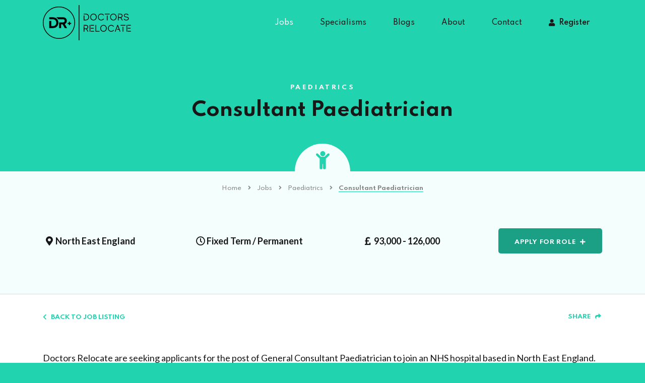

--- FILE ---
content_type: text/html; charset=UTF-8
request_url: https://www.doctorsrelocate.com/job/consultant-paediatrician-4/
body_size: 55307
content:
<!DOCTYPE html>
<html lang="en">
<head>
	<meta charset="utf-8">
	<meta http-equiv="X-UA-Compatible" content="IE=edge">
	<meta name="viewport" content="width=device-width, initial-scale=1">
	<meta name="theme-color" content="#1CA085">
	<meta name="google-site-verification" content="jL9PQ8_Twz-yeV67rGhPrx6-3ulxe2ROPwurU1dP9sI" />
	<link rel="icon" type="image/x-icon" href="https://www.doctorsrelocate.com/wp-content/themes/loki/assets/img/icons/favicon.ico" />
	<link href="https://www.doctorsrelocate.com/wp-content/themes/loki/assets/img/icons/apple-touch-icon.png" rel="apple-touch-icon" />
	<link href="https://www.doctorsrelocate.com/wp-content/themes/loki/assets/img/icons/apple-touch-icon-152x152.png" rel="apple-touch-icon" sizes="152x152" />
	<link href="https://www.doctorsrelocate.com/wp-content/themes/loki/assets/img/icons/apple-touch-icon-167x167.png" rel="apple-touch-icon" sizes="167x167" />
	<link href="https://www.doctorsrelocate.com/wp-content/themes/loki/assets/img/icons/apple-touch-icon-180x180.png" rel="apple-touch-icon" sizes="180x180" />
	<link href="https://www.doctorsrelocate.com/wp-content/themes/loki/assets/img/icons/icon-hires.png" rel="icon" sizes="192x192" />
	<link href="https://www.doctorsrelocate.com/wp-content/themes/loki/assets/img/icons/icon-normal.png" rel="icon" sizes="128x128" />
	
			<script async src="https://www.googletagmanager.com/gtag/js?id=UA-175001696-1"></script>
		<script>
			window.dataLayer = window.dataLayer || [];
			function gtag(){dataLayer.push(arguments);}
			gtag('js', new Date());
			gtag('config', 'UA-175001696-1');
		</script>
		<meta name='robots' content='index, follow, max-image-preview:large, max-snippet:-1, max-video-preview:-1' />
	<style>img:is([sizes="auto" i], [sizes^="auto," i]) { contain-intrinsic-size: 3000px 1500px }</style>
	
	<!-- This site is optimized with the Yoast SEO plugin v26.8 - https://yoast.com/product/yoast-seo-wordpress/ -->
	<title>Consultant Paediatrician - Doctors Relocate</title>
	<meta name="description" content="Doctors Relocate are seeking applicants for the post of General Consultant Paediatrician to join an NHS hospital based in North East England." />
	<link rel="canonical" href="https://www.doctorsrelocate.com/job/consultant-paediatrician-4/" />
	<meta property="og:locale" content="en_GB" />
	<meta property="og:type" content="article" />
	<meta property="og:title" content="Consultant Paediatrician - Doctors Relocate" />
	<meta property="og:description" content="Doctors Relocate are seeking applicants for the post of General Consultant Paediatrician to join an NHS hospital based in North East England." />
	<meta property="og:url" content="https://www.doctorsrelocate.com/job/consultant-paediatrician-4/" />
	<meta property="og:site_name" content="Doctors Relocate" />
	<meta name="twitter:card" content="summary_large_image" />
	<meta name="twitter:label1" content="Estimated reading time" />
	<meta name="twitter:data1" content="1 minute" />
	<!-- / Yoast SEO plugin. -->


<link rel='dns-prefetch' href='//fonts.googleapis.com' />
<link rel='dns-prefetch' href='//use.fontawesome.com' />
<link rel='stylesheet' id='loki-accordion-css-css' href='https://www.doctorsrelocate.com/wp-content/plugins/loki-blocks/blocks/accordion/accordion.css?ver=1592584944'  media='all' />
<link rel='stylesheet' id='wp-block-library-css' href='https://www.doctorsrelocate.com/wp-includes/css/dist/block-library/style.min.css?ver=6.8.3'  media='all' />
<style id='classic-theme-styles-inline-css' >
/*! This file is auto-generated */
.wp-block-button__link{color:#fff;background-color:#32373c;border-radius:9999px;box-shadow:none;text-decoration:none;padding:calc(.667em + 2px) calc(1.333em + 2px);font-size:1.125em}.wp-block-file__button{background:#32373c;color:#fff;text-decoration:none}
</style>
<style id='font-awesome-svg-styles-default-inline-css' >
.svg-inline--fa {
  display: inline-block;
  height: 1em;
  overflow: visible;
  vertical-align: -.125em;
}
</style>
<link rel='stylesheet' id='font-awesome-svg-styles-css' href='https://www.doctorsrelocate.com/wp-content/uploads/font-awesome/v5.14.0/css/svg-with-js.css'  media='all' />
<style id='font-awesome-svg-styles-inline-css' >
   .wp-block-font-awesome-icon svg::before,
   .wp-rich-text-font-awesome-icon svg::before {content: unset;}
</style>
<style id='global-styles-inline-css' >
:root{--wp--preset--aspect-ratio--square: 1;--wp--preset--aspect-ratio--4-3: 4/3;--wp--preset--aspect-ratio--3-4: 3/4;--wp--preset--aspect-ratio--3-2: 3/2;--wp--preset--aspect-ratio--2-3: 2/3;--wp--preset--aspect-ratio--16-9: 16/9;--wp--preset--aspect-ratio--9-16: 9/16;--wp--preset--color--black: #000000;--wp--preset--color--cyan-bluish-gray: #abb8c3;--wp--preset--color--white: #ffffff;--wp--preset--color--pale-pink: #f78da7;--wp--preset--color--vivid-red: #cf2e2e;--wp--preset--color--luminous-vivid-orange: #ff6900;--wp--preset--color--luminous-vivid-amber: #fcb900;--wp--preset--color--light-green-cyan: #7bdcb5;--wp--preset--color--vivid-green-cyan: #00d084;--wp--preset--color--pale-cyan-blue: #8ed1fc;--wp--preset--color--vivid-cyan-blue: #0693e3;--wp--preset--color--vivid-purple: #9b51e0;--wp--preset--gradient--vivid-cyan-blue-to-vivid-purple: linear-gradient(135deg,rgba(6,147,227,1) 0%,rgb(155,81,224) 100%);--wp--preset--gradient--light-green-cyan-to-vivid-green-cyan: linear-gradient(135deg,rgb(122,220,180) 0%,rgb(0,208,130) 100%);--wp--preset--gradient--luminous-vivid-amber-to-luminous-vivid-orange: linear-gradient(135deg,rgba(252,185,0,1) 0%,rgba(255,105,0,1) 100%);--wp--preset--gradient--luminous-vivid-orange-to-vivid-red: linear-gradient(135deg,rgba(255,105,0,1) 0%,rgb(207,46,46) 100%);--wp--preset--gradient--very-light-gray-to-cyan-bluish-gray: linear-gradient(135deg,rgb(238,238,238) 0%,rgb(169,184,195) 100%);--wp--preset--gradient--cool-to-warm-spectrum: linear-gradient(135deg,rgb(74,234,220) 0%,rgb(151,120,209) 20%,rgb(207,42,186) 40%,rgb(238,44,130) 60%,rgb(251,105,98) 80%,rgb(254,248,76) 100%);--wp--preset--gradient--blush-light-purple: linear-gradient(135deg,rgb(255,206,236) 0%,rgb(152,150,240) 100%);--wp--preset--gradient--blush-bordeaux: linear-gradient(135deg,rgb(254,205,165) 0%,rgb(254,45,45) 50%,rgb(107,0,62) 100%);--wp--preset--gradient--luminous-dusk: linear-gradient(135deg,rgb(255,203,112) 0%,rgb(199,81,192) 50%,rgb(65,88,208) 100%);--wp--preset--gradient--pale-ocean: linear-gradient(135deg,rgb(255,245,203) 0%,rgb(182,227,212) 50%,rgb(51,167,181) 100%);--wp--preset--gradient--electric-grass: linear-gradient(135deg,rgb(202,248,128) 0%,rgb(113,206,126) 100%);--wp--preset--gradient--midnight: linear-gradient(135deg,rgb(2,3,129) 0%,rgb(40,116,252) 100%);--wp--preset--font-size--small: 13px;--wp--preset--font-size--medium: 20px;--wp--preset--font-size--large: 36px;--wp--preset--font-size--x-large: 42px;--wp--preset--spacing--20: 0.44rem;--wp--preset--spacing--30: 0.67rem;--wp--preset--spacing--40: 1rem;--wp--preset--spacing--50: 1.5rem;--wp--preset--spacing--60: 2.25rem;--wp--preset--spacing--70: 3.38rem;--wp--preset--spacing--80: 5.06rem;--wp--preset--shadow--natural: 6px 6px 9px rgba(0, 0, 0, 0.2);--wp--preset--shadow--deep: 12px 12px 50px rgba(0, 0, 0, 0.4);--wp--preset--shadow--sharp: 6px 6px 0px rgba(0, 0, 0, 0.2);--wp--preset--shadow--outlined: 6px 6px 0px -3px rgba(255, 255, 255, 1), 6px 6px rgba(0, 0, 0, 1);--wp--preset--shadow--crisp: 6px 6px 0px rgba(0, 0, 0, 1);}:where(.is-layout-flex){gap: 0.5em;}:where(.is-layout-grid){gap: 0.5em;}body .is-layout-flex{display: flex;}.is-layout-flex{flex-wrap: wrap;align-items: center;}.is-layout-flex > :is(*, div){margin: 0;}body .is-layout-grid{display: grid;}.is-layout-grid > :is(*, div){margin: 0;}:where(.wp-block-columns.is-layout-flex){gap: 2em;}:where(.wp-block-columns.is-layout-grid){gap: 2em;}:where(.wp-block-post-template.is-layout-flex){gap: 1.25em;}:where(.wp-block-post-template.is-layout-grid){gap: 1.25em;}.has-black-color{color: var(--wp--preset--color--black) !important;}.has-cyan-bluish-gray-color{color: var(--wp--preset--color--cyan-bluish-gray) !important;}.has-white-color{color: var(--wp--preset--color--white) !important;}.has-pale-pink-color{color: var(--wp--preset--color--pale-pink) !important;}.has-vivid-red-color{color: var(--wp--preset--color--vivid-red) !important;}.has-luminous-vivid-orange-color{color: var(--wp--preset--color--luminous-vivid-orange) !important;}.has-luminous-vivid-amber-color{color: var(--wp--preset--color--luminous-vivid-amber) !important;}.has-light-green-cyan-color{color: var(--wp--preset--color--light-green-cyan) !important;}.has-vivid-green-cyan-color{color: var(--wp--preset--color--vivid-green-cyan) !important;}.has-pale-cyan-blue-color{color: var(--wp--preset--color--pale-cyan-blue) !important;}.has-vivid-cyan-blue-color{color: var(--wp--preset--color--vivid-cyan-blue) !important;}.has-vivid-purple-color{color: var(--wp--preset--color--vivid-purple) !important;}.has-black-background-color{background-color: var(--wp--preset--color--black) !important;}.has-cyan-bluish-gray-background-color{background-color: var(--wp--preset--color--cyan-bluish-gray) !important;}.has-white-background-color{background-color: var(--wp--preset--color--white) !important;}.has-pale-pink-background-color{background-color: var(--wp--preset--color--pale-pink) !important;}.has-vivid-red-background-color{background-color: var(--wp--preset--color--vivid-red) !important;}.has-luminous-vivid-orange-background-color{background-color: var(--wp--preset--color--luminous-vivid-orange) !important;}.has-luminous-vivid-amber-background-color{background-color: var(--wp--preset--color--luminous-vivid-amber) !important;}.has-light-green-cyan-background-color{background-color: var(--wp--preset--color--light-green-cyan) !important;}.has-vivid-green-cyan-background-color{background-color: var(--wp--preset--color--vivid-green-cyan) !important;}.has-pale-cyan-blue-background-color{background-color: var(--wp--preset--color--pale-cyan-blue) !important;}.has-vivid-cyan-blue-background-color{background-color: var(--wp--preset--color--vivid-cyan-blue) !important;}.has-vivid-purple-background-color{background-color: var(--wp--preset--color--vivid-purple) !important;}.has-black-border-color{border-color: var(--wp--preset--color--black) !important;}.has-cyan-bluish-gray-border-color{border-color: var(--wp--preset--color--cyan-bluish-gray) !important;}.has-white-border-color{border-color: var(--wp--preset--color--white) !important;}.has-pale-pink-border-color{border-color: var(--wp--preset--color--pale-pink) !important;}.has-vivid-red-border-color{border-color: var(--wp--preset--color--vivid-red) !important;}.has-luminous-vivid-orange-border-color{border-color: var(--wp--preset--color--luminous-vivid-orange) !important;}.has-luminous-vivid-amber-border-color{border-color: var(--wp--preset--color--luminous-vivid-amber) !important;}.has-light-green-cyan-border-color{border-color: var(--wp--preset--color--light-green-cyan) !important;}.has-vivid-green-cyan-border-color{border-color: var(--wp--preset--color--vivid-green-cyan) !important;}.has-pale-cyan-blue-border-color{border-color: var(--wp--preset--color--pale-cyan-blue) !important;}.has-vivid-cyan-blue-border-color{border-color: var(--wp--preset--color--vivid-cyan-blue) !important;}.has-vivid-purple-border-color{border-color: var(--wp--preset--color--vivid-purple) !important;}.has-vivid-cyan-blue-to-vivid-purple-gradient-background{background: var(--wp--preset--gradient--vivid-cyan-blue-to-vivid-purple) !important;}.has-light-green-cyan-to-vivid-green-cyan-gradient-background{background: var(--wp--preset--gradient--light-green-cyan-to-vivid-green-cyan) !important;}.has-luminous-vivid-amber-to-luminous-vivid-orange-gradient-background{background: var(--wp--preset--gradient--luminous-vivid-amber-to-luminous-vivid-orange) !important;}.has-luminous-vivid-orange-to-vivid-red-gradient-background{background: var(--wp--preset--gradient--luminous-vivid-orange-to-vivid-red) !important;}.has-very-light-gray-to-cyan-bluish-gray-gradient-background{background: var(--wp--preset--gradient--very-light-gray-to-cyan-bluish-gray) !important;}.has-cool-to-warm-spectrum-gradient-background{background: var(--wp--preset--gradient--cool-to-warm-spectrum) !important;}.has-blush-light-purple-gradient-background{background: var(--wp--preset--gradient--blush-light-purple) !important;}.has-blush-bordeaux-gradient-background{background: var(--wp--preset--gradient--blush-bordeaux) !important;}.has-luminous-dusk-gradient-background{background: var(--wp--preset--gradient--luminous-dusk) !important;}.has-pale-ocean-gradient-background{background: var(--wp--preset--gradient--pale-ocean) !important;}.has-electric-grass-gradient-background{background: var(--wp--preset--gradient--electric-grass) !important;}.has-midnight-gradient-background{background: var(--wp--preset--gradient--midnight) !important;}.has-small-font-size{font-size: var(--wp--preset--font-size--small) !important;}.has-medium-font-size{font-size: var(--wp--preset--font-size--medium) !important;}.has-large-font-size{font-size: var(--wp--preset--font-size--large) !important;}.has-x-large-font-size{font-size: var(--wp--preset--font-size--x-large) !important;}
:where(.wp-block-post-template.is-layout-flex){gap: 1.25em;}:where(.wp-block-post-template.is-layout-grid){gap: 1.25em;}
:where(.wp-block-columns.is-layout-flex){gap: 2em;}:where(.wp-block-columns.is-layout-grid){gap: 2em;}
:root :where(.wp-block-pullquote){font-size: 1.5em;line-height: 1.6;}
</style>
<link rel='stylesheet' id='contact-form-7-css' href='https://www.doctorsrelocate.com/wp-content/plugins/contact-form-7/includes/css/styles.css?ver=6.1.4'  media='all' />
<link rel='stylesheet' id='bootstrap-css' href='https://www.doctorsrelocate.com/wp-content/themes/loki/framework/vendor/bootstrap/css/bootstrap.min.css?ver=6.8.3'  media='all' />
<link rel='stylesheet' id='fontawesome-css' href='https://www.doctorsrelocate.com/wp-content/themes/loki/framework/vendor/fontawesome/css/all.min.css?ver=6.8.3'  media='all' />
<link rel='stylesheet' id='loki-css' href='https://www.doctorsrelocate.com/wp-content/themes/loki/framework/css/core.css?ver=6.8.3'  media='all' />
<link rel='stylesheet' id='design-css' href='https://www.doctorsrelocate.com/wp-content/themes/loki/assets/css/theme.css?ver=1643815282'  media='all' />
<link rel='stylesheet' id='fancybox-css' href='https://www.doctorsrelocate.com/wp-content/themes/loki/framework/vendor/fancybox/jquery.fancybox.min.css?ver=3'  media='all' />
<link rel='stylesheet' id='slick-css' href='https://www.doctorsrelocate.com/wp-content/themes/loki/framework/vendor/slick/slick.css?ver=6.8.3'  media='all' />
<link rel='stylesheet' id='slick-theme-css' href='https://www.doctorsrelocate.com/wp-content/themes/loki/framework/vendor/slick/slick-theme.css?ver=6.8.3'  media='all' />
<link rel='stylesheet' id='google-fonts-css' href='https://fonts.googleapis.com/css?family=Lato%3A400%2C400i%2C700%7CSpartan%3A300%2C400%2C500%2C600%2C700&#038;ver=6.8.3'  media='all' />
<link rel='stylesheet' id='font-awesome-official-css' href='https://use.fontawesome.com/releases/v5.14.0/css/all.css'  media='all' integrity="sha384-HzLeBuhoNPvSl5KYnjx0BT+WB0QEEqLprO+NBkkk5gbc67FTaL7XIGa2w1L0Xbgc" crossorigin="anonymous" />
<link rel='stylesheet' id='wp-pagenavi-css' href='https://www.doctorsrelocate.com/wp-content/plugins/wp-pagenavi/pagenavi-css.css?ver=2.70'  media='all' />
<link rel='stylesheet' id='font-awesome-official-v4shim-css' href='https://use.fontawesome.com/releases/v5.14.0/css/v4-shims.css'  media='all' integrity="sha384-9aKO2QU3KETrRCCXFbhLK16iRd15nC+OYEmpVb54jY8/CEXz/GVRsnM73wcbYw+m" crossorigin="anonymous" />
<style id='font-awesome-official-v4shim-inline-css' >
@font-face {
font-family: "FontAwesome";
font-display: block;
src: url("https://use.fontawesome.com/releases/v5.14.0/webfonts/fa-brands-400.eot"),
		url("https://use.fontawesome.com/releases/v5.14.0/webfonts/fa-brands-400.eot?#iefix") format("embedded-opentype"),
		url("https://use.fontawesome.com/releases/v5.14.0/webfonts/fa-brands-400.woff2") format("woff2"),
		url("https://use.fontawesome.com/releases/v5.14.0/webfonts/fa-brands-400.woff") format("woff"),
		url("https://use.fontawesome.com/releases/v5.14.0/webfonts/fa-brands-400.ttf") format("truetype"),
		url("https://use.fontawesome.com/releases/v5.14.0/webfonts/fa-brands-400.svg#fontawesome") format("svg");
}

@font-face {
font-family: "FontAwesome";
font-display: block;
src: url("https://use.fontawesome.com/releases/v5.14.0/webfonts/fa-solid-900.eot"),
		url("https://use.fontawesome.com/releases/v5.14.0/webfonts/fa-solid-900.eot?#iefix") format("embedded-opentype"),
		url("https://use.fontawesome.com/releases/v5.14.0/webfonts/fa-solid-900.woff2") format("woff2"),
		url("https://use.fontawesome.com/releases/v5.14.0/webfonts/fa-solid-900.woff") format("woff"),
		url("https://use.fontawesome.com/releases/v5.14.0/webfonts/fa-solid-900.ttf") format("truetype"),
		url("https://use.fontawesome.com/releases/v5.14.0/webfonts/fa-solid-900.svg#fontawesome") format("svg");
}

@font-face {
font-family: "FontAwesome";
font-display: block;
src: url("https://use.fontawesome.com/releases/v5.14.0/webfonts/fa-regular-400.eot"),
		url("https://use.fontawesome.com/releases/v5.14.0/webfonts/fa-regular-400.eot?#iefix") format("embedded-opentype"),
		url("https://use.fontawesome.com/releases/v5.14.0/webfonts/fa-regular-400.woff2") format("woff2"),
		url("https://use.fontawesome.com/releases/v5.14.0/webfonts/fa-regular-400.woff") format("woff"),
		url("https://use.fontawesome.com/releases/v5.14.0/webfonts/fa-regular-400.ttf") format("truetype"),
		url("https://use.fontawesome.com/releases/v5.14.0/webfonts/fa-regular-400.svg#fontawesome") format("svg");
unicode-range: U+F004-F005,U+F007,U+F017,U+F022,U+F024,U+F02E,U+F03E,U+F044,U+F057-F059,U+F06E,U+F070,U+F075,U+F07B-F07C,U+F080,U+F086,U+F089,U+F094,U+F09D,U+F0A0,U+F0A4-F0A7,U+F0C5,U+F0C7-F0C8,U+F0E0,U+F0EB,U+F0F3,U+F0F8,U+F0FE,U+F111,U+F118-F11A,U+F11C,U+F133,U+F144,U+F146,U+F14A,U+F14D-F14E,U+F150-F152,U+F15B-F15C,U+F164-F165,U+F185-F186,U+F191-F192,U+F1AD,U+F1C1-F1C9,U+F1CD,U+F1D8,U+F1E3,U+F1EA,U+F1F6,U+F1F9,U+F20A,U+F247-F249,U+F24D,U+F254-F25B,U+F25D,U+F267,U+F271-F274,U+F279,U+F28B,U+F28D,U+F2B5-F2B6,U+F2B9,U+F2BB,U+F2BD,U+F2C1-F2C2,U+F2D0,U+F2D2,U+F2DC,U+F2ED,U+F328,U+F358-F35B,U+F3A5,U+F3D1,U+F410,U+F4AD;
}
</style>
<script  src="https://www.doctorsrelocate.com/wp-includes/js/jquery/jquery.min.js?ver=3.7.1" id="jquery-core-js"></script>
<script  src="https://www.doctorsrelocate.com/wp-includes/js/jquery/jquery-migrate.min.js?ver=3.4.1" id="jquery-migrate-js"></script>
<link rel="https://api.w.org/" href="https://www.doctorsrelocate.com/wp-json/" /><link rel="alternate" title="JSON" type="application/json" href="https://www.doctorsrelocate.com/wp-json/wp/v2/job/10853" /><link rel="EditURI" type="application/rsd+xml" title="RSD" href="https://www.doctorsrelocate.com/xmlrpc.php?rsd" />
<meta name="generator" content="WordPress 6.8.3" />
<link rel='shortlink' href='https://www.doctorsrelocate.com/?p=10853' />
<link rel="alternate" title="oEmbed (JSON)" type="application/json+oembed" href="https://www.doctorsrelocate.com/wp-json/oembed/1.0/embed?url=https%3A%2F%2Fwww.doctorsrelocate.com%2Fjob%2Fconsultant-paediatrician-4%2F" />
<link rel="alternate" title="oEmbed (XML)" type="text/xml+oembed" href="https://www.doctorsrelocate.com/wp-json/oembed/1.0/embed?url=https%3A%2F%2Fwww.doctorsrelocate.com%2Fjob%2Fconsultant-paediatrician-4%2F&#038;format=xml" />


<script type="application/ld+json" class="saswp-schema-markup-output">
[{
    "@context": "https://schema.org/",
    "@graph": [
        {
            "@context": "https://schema.org/",
            "@type": "SiteNavigationElement",
            "@id": "https://www.doctorsrelocate.com/#home",
            "name": "Home",
            "url": "https://www.doctorsrelocate.com/"
        },
        {
            "@context": "https://schema.org/",
            "@type": "SiteNavigationElement",
            "@id": "https://www.doctorsrelocate.com/#jobs",
            "name": "Jobs",
            "url": "https://www.doctorsrelocate.com/jobs/"
        },
        {
            "@context": "https://schema.org/",
            "@type": "SiteNavigationElement",
            "@id": "https://www.doctorsrelocate.com/#specialisms",
            "name": "Specialisms",
            "url": "https://www.doctorsrelocate.com/specialisms/"
        },
        {
            "@context": "https://schema.org/",
            "@type": "SiteNavigationElement",
            "@id": "https://www.doctorsrelocate.com/#general-and-acute-medicine",
            "name": "General and Acute Medicine",
            "url": "https://www.doctorsrelocate.com/?page_id=86"
        },
        {
            "@context": "https://schema.org/",
            "@type": "SiteNavigationElement",
            "@id": "https://www.doctorsrelocate.com/#emergency-medicine",
            "name": "Emergency Medicine",
            "url": "https://www.doctorsrelocate.com/specialisms/emergency-medicine-in-the-uk/"
        },
        {
            "@context": "https://schema.org/",
            "@type": "SiteNavigationElement",
            "@id": "https://www.doctorsrelocate.com/#pathology",
            "name": "Pathology",
            "url": "https://www.doctorsrelocate.com/specialisms/pathology-in-the-uk/"
        },
        {
            "@context": "https://schema.org/",
            "@type": "SiteNavigationElement",
            "@id": "https://www.doctorsrelocate.com/#radiology",
            "name": "Radiology",
            "url": "https://www.doctorsrelocate.com/specialisms/radiologists-in-the-uk/"
        },
        {
            "@context": "https://schema.org/",
            "@type": "SiteNavigationElement",
            "@id": "https://www.doctorsrelocate.com/#paediatrics",
            "name": "Paediatrics",
            "url": "https://www.doctorsrelocate.com/specialisms/paediatrics-in-the-uk/"
        },
        {
            "@context": "https://schema.org/",
            "@type": "SiteNavigationElement",
            "@id": "https://www.doctorsrelocate.com/#oncology",
            "name": "Oncology",
            "url": "https://www.doctorsrelocate.com/specialisms/oncology-in-the-uk/"
        },
        {
            "@context": "https://schema.org/",
            "@type": "SiteNavigationElement",
            "@id": "https://www.doctorsrelocate.com/#psychiatry",
            "name": "Psychiatry",
            "url": "https://www.doctorsrelocate.com/specialisms/psychiatry-in-the-uk/"
        },
        {
            "@context": "https://schema.org/",
            "@type": "SiteNavigationElement",
            "@id": "https://www.doctorsrelocate.com/#blogs",
            "name": "Blogs",
            "url": "https://www.doctorsrelocate.com/blogs/"
        },
        {
            "@context": "https://schema.org/",
            "@type": "SiteNavigationElement",
            "@id": "https://www.doctorsrelocate.com/#nhs-salary-scales",
            "name": "NHS Salary Scales",
            "url": "https://www.doctorsrelocate.com/nhs-salary-scales/nhs-salary-scales/"
        },
        {
            "@context": "https://schema.org/",
            "@type": "SiteNavigationElement",
            "@id": "https://www.doctorsrelocate.com/#exams-and-qualifications",
            "name": "Exams and Qualifications",
            "url": "https://www.doctorsrelocate.com/category/exams-and-qualifications/"
        },
        {
            "@context": "https://schema.org/",
            "@type": "SiteNavigationElement",
            "@id": "https://www.doctorsrelocate.com/#gmc-registration",
            "name": "GMC Registration",
            "url": "https://www.doctorsrelocate.com/category/gmc-registration/"
        },
        {
            "@context": "https://schema.org/",
            "@type": "SiteNavigationElement",
            "@id": "https://www.doctorsrelocate.com/#visas-and-immigration",
            "name": "Visas and Immigration",
            "url": "https://www.doctorsrelocate.com/category/visas-and-immigration/"
        },
        {
            "@context": "https://schema.org/",
            "@type": "SiteNavigationElement",
            "@id": "https://www.doctorsrelocate.com/#living-in-the-uk",
            "name": "Living in the UK",
            "url": "https://www.doctorsrelocate.com/category/living-in-the-uk/"
        },
        {
            "@context": "https://schema.org/",
            "@type": "SiteNavigationElement",
            "@id": "https://www.doctorsrelocate.com/#career-support",
            "name": "Career Support",
            "url": "https://www.doctorsrelocate.com/category/career-support/"
        },
        {
            "@context": "https://schema.org/",
            "@type": "SiteNavigationElement",
            "@id": "https://www.doctorsrelocate.com/#exploring-the-uk",
            "name": "Exploring the UK",
            "url": "https://www.doctorsrelocate.com/category/exploring-the-uk/"
        },
        {
            "@context": "https://schema.org/",
            "@type": "SiteNavigationElement",
            "@id": "https://www.doctorsrelocate.com/#about",
            "name": "About",
            "url": "https://www.doctorsrelocate.com/about/"
        },
        {
            "@context": "https://schema.org/",
            "@type": "SiteNavigationElement",
            "@id": "https://www.doctorsrelocate.com/#testimonials",
            "name": "Testimonials",
            "url": "https://www.doctorsrelocate.com/about/testimonials/"
        },
        {
            "@context": "https://schema.org/",
            "@type": "SiteNavigationElement",
            "@id": "https://www.doctorsrelocate.com/#candidates",
            "name": "Candidates",
            "url": "https://www.doctorsrelocate.com/about/candidate/"
        },
        {
            "@context": "https://schema.org/",
            "@type": "SiteNavigationElement",
            "@id": "https://www.doctorsrelocate.com/#client",
            "name": "Client",
            "url": "https://www.doctorsrelocate.com/about/client/"
        },
        {
            "@context": "https://schema.org/",
            "@type": "SiteNavigationElement",
            "@id": "https://www.doctorsrelocate.com/#contact",
            "name": "Contact",
            "url": "https://www.doctorsrelocate.com/contact/"
        },
        {
            "@context": "https://schema.org/",
            "@type": "SiteNavigationElement",
            "@id": "https://www.doctorsrelocate.com/#register",
            "name": "Register",
            "url": "https://www.doctorsrelocate.com/upload-your-cv/"
        }
    ]
},

{
    "@context": "https://schema.org/",
    "@type": "professionalservice",
    "@id": "LocalBusiness",
    "url": "https://www.doctorsrelocate.com/saswp/local-business/",
    "name": "Doctors Relocate",
    "description": "Doctors Relocate are a specialist medical recruitment agency committed to relocating international doctors into UK hospitals by offering a bespoke, end to end service to candidates and clients alike.",
    "address": {
        "@type": "PostalAddress",
        "streetAddress": "International House, 24 Holborn Viaduct, Holborn",
        "addressLocality": "London",
        "addressRegion": "",
        "postalCode": "EC1A 2BN",
        "addressCountry": ""
    },
    "telephone": "0203 983 8778",
    "openingHours": [
        "Monday: 09:00-17:30\r\nTuesday: 09:00-17:30\r\nWednesday: 09:00-17:30\r\nThursday: 09:00-17:30\r\nFriday: 09:00-17:30"
    ],
    "image": "https://www.doctorsrelocate.com/wp-content/uploads/2020/08/Doctors-Relocate.png",
    "additionalType": "",
    "priceRange": "££",
    "servesCuisine": "",
    "areaServed": [
        {
            "@type": "Place",
            "name": "London"
        },
        {
            "@type": "Place",
            "name": " UK"
        }
    ],
    "sameAs": [
        "https://twitter.com/doctorsrelocate",
        "https://www.instagram.com/doctorsrelocate/",
        "https://www.youtube.com/channel/UCDU6lUvH-3g9hUAGDdPDwQg"
    ],
    "hasMenu": "",
    "hasMap": "",
    "geo": {
        "@type": "GeoCoordinates",
        "latitude": "51.516990",
        "longitude": "-0.104750"
    }
}]
</script>

	<!--[if IE]>
		<script src="https://cdn.jsdelivr.net/g/html5shiv@3.7.3"></script>
		<link href="https://cdn.jsdelivr.net/gh/coliff/bootstrap-ie8/css/bootstrap-ie9.min.css" rel="stylesheet">
	<![endif]-->
	<!--[if lt IE 9]>
		<script src="https://oss.maxcdn.com/libs/html5shiv/3.7.0/html5shiv.js"></script>
		<script src="https://oss.maxcdn.com/libs/respond.js/1.4.2/respond.min.js"></script>
		<link href="https://cdn.jsdelivr.net/gh/coliff/bootstrap-ie8/css/bootstrap-ie8.min.css" rel="stylesheet">
	<![endif]-->
</head>
<body class="wp-singular job-template-default single single-job postid-10853 wp-theme-loki">
	<div class="overflow-hidden">
		<div class="offcanvas-overlay"></div>
		<div class="offcanvas-menu">
			<button class="offcanvas-close" type="button"><i class="fas fa-times"></i></button>
			<nav class="offcanvas-nav">
				<ul class="list-unstyled"><li id="menu-item-18" class="list-inline-item d-lg-none menu-item menu-item-type-post_type menu-item-object-page menu-item-home menu-item-18"><a title="Home" href="https://www.doctorsrelocate.com/">Home</a></li>
<li id="menu-item-71" class="list-inline-item menu-item menu-item-type-custom menu-item-object-custom menu-item-71"><a title="Jobs" href="https://www.doctorsrelocate.com/jobs/">Jobs</a></li>
<li id="menu-item-29" class="list-inline-item menu-item menu-item-type-post_type menu-item-object-page menu-item-has-children menu-item-29 nav-parent"><a title="Specialisms" href="https://www.doctorsrelocate.com/specialisms/" class="no-toggler">Specialisms</a><a class="toggler" href="#"><i class="fas fa-angle-right"></i></a>
<ul role="menu" class="nav-sub">
	<li id="menu-item-93" class="list-inline-item menu-item menu-item-type-post_type menu-item-object-page menu-item-93"><a title="General and Acute Medicine" href="https://www.doctorsrelocate.com/?page_id=86">General and Acute Medicine</a></li>
	<li id="menu-item-95" class="list-inline-item menu-item menu-item-type-post_type menu-item-object-page menu-item-95"><a title="Emergency Medicine" href="https://www.doctorsrelocate.com/specialisms/emergency-medicine-in-the-uk/">Emergency Medicine</a></li>
	<li id="menu-item-381" class="list-inline-item menu-item menu-item-type-post_type menu-item-object-page menu-item-381"><a title="Pathology" href="https://www.doctorsrelocate.com/specialisms/pathology-in-the-uk/">Pathology</a></li>
	<li id="menu-item-92" class="list-inline-item menu-item menu-item-type-post_type menu-item-object-page menu-item-92"><a title="Radiology" href="https://www.doctorsrelocate.com/specialisms/radiologists-in-the-uk/">Radiology</a></li>
	<li id="menu-item-382" class="list-inline-item menu-item menu-item-type-post_type menu-item-object-page menu-item-382"><a title="Paediatrics" href="https://www.doctorsrelocate.com/specialisms/paediatrics-in-the-uk/">Paediatrics</a></li>
	<li id="menu-item-94" class="list-inline-item menu-item menu-item-type-post_type menu-item-object-page menu-item-94"><a title="Oncology" href="https://www.doctorsrelocate.com/specialisms/oncology-in-the-uk/">Oncology</a></li>
	<li id="menu-item-4447" class="list-inline-item menu-item menu-item-type-post_type menu-item-object-page menu-item-4447"><a title="Psychiatry" href="https://www.doctorsrelocate.com/specialisms/psychiatry-in-the-uk/">Psychiatry</a></li>
</ul>
</li>
<li id="menu-item-30" class="list-inline-item menu-item menu-item-type-post_type menu-item-object-page current_page_parent menu-item-has-children menu-item-30 nav-parent"><a title="Blogs" href="https://www.doctorsrelocate.com/blogs/" class="no-toggler">Blogs</a><a class="toggler" href="#"><i class="fas fa-angle-right"></i></a>
<ul role="menu" class="nav-sub">
	<li id="menu-item-25912" class="list-inline-item menu-item menu-item-type-post_type menu-item-object-post menu-item-25912"><a title="NHS Salary Scales" href="https://www.doctorsrelocate.com/nhs-salary-scales/nhs-salary-scales/">NHS Salary Scales</a></li>
	<li id="menu-item-1251" class="list-inline-item menu-item menu-item-type-taxonomy menu-item-object-category menu-item-1251"><a title="Exams and Qualifications" href="https://www.doctorsrelocate.com/category/exams-and-qualifications/">Exams and Qualifications</a></li>
	<li id="menu-item-1252" class="list-inline-item menu-item menu-item-type-taxonomy menu-item-object-category menu-item-1252"><a title="GMC Registration" href="https://www.doctorsrelocate.com/category/gmc-registration/">GMC Registration</a></li>
	<li id="menu-item-1253" class="list-inline-item menu-item menu-item-type-taxonomy menu-item-object-category menu-item-1253"><a title="Visas and Immigration" href="https://www.doctorsrelocate.com/category/visas-and-immigration/">Visas and Immigration</a></li>
	<li id="menu-item-1254" class="list-inline-item menu-item menu-item-type-taxonomy menu-item-object-category menu-item-1254"><a title="Living in the UK" href="https://www.doctorsrelocate.com/category/living-in-the-uk/">Living in the UK</a></li>
	<li id="menu-item-1255" class="list-inline-item menu-item menu-item-type-taxonomy menu-item-object-category menu-item-1255"><a title="Career Support" href="https://www.doctorsrelocate.com/category/career-support/">Career Support</a></li>
	<li id="menu-item-10378" class="list-inline-item menu-item menu-item-type-taxonomy menu-item-object-category menu-item-10378"><a title="Exploring the UK" href="https://www.doctorsrelocate.com/category/exploring-the-uk/">Exploring the UK</a></li>
</ul>
</li>
<li id="menu-item-31" class="list-inline-item menu-item menu-item-type-post_type menu-item-object-page menu-item-has-children menu-item-31 nav-parent"><a title="About" href="https://www.doctorsrelocate.com/about/" class="no-toggler">About</a><a class="toggler" href="#"><i class="fas fa-angle-right"></i></a>
<ul role="menu" class="nav-sub">
	<li id="menu-item-8401" class="list-inline-item menu-item menu-item-type-post_type menu-item-object-page menu-item-8401"><a title="Testimonials" href="https://www.doctorsrelocate.com/about/testimonials/">Testimonials</a></li>
	<li id="menu-item-210" class="list-inline-item menu-item menu-item-type-post_type menu-item-object-page menu-item-210"><a title="Candidates" href="https://www.doctorsrelocate.com/about/candidate/">Candidates</a></li>
	<li id="menu-item-211" class="list-inline-item menu-item menu-item-type-post_type menu-item-object-page menu-item-211"><a title="Client" href="https://www.doctorsrelocate.com/about/client/">Client</a></li>
</ul>
</li>
<li id="menu-item-32" class="list-inline-item menu-item menu-item-type-post_type menu-item-object-page menu-item-32"><a title="Contact" href="https://www.doctorsrelocate.com/contact/">Contact</a></li>
<li id="menu-item-79" class="list-inline-item nav-register menu-item menu-item-type-post_type menu-item-object-page menu-item-79"><a title="Register" href="https://www.doctorsrelocate.com/upload-your-cv/">Register</a></li>
</ul>			</nav>
		</div>
		<div class="internal-wrapper">
						<header class="site-header">
				<div class="container">
					<div class="d-flex justify-content-between align-items-center">
						<a href="https://www.doctorsrelocate.com" class="logo">
							<img src="https://www.doctorsrelocate.com/wp-content/themes/loki/assets/img/logo.svg" alt="Doctors Relocate">
						</a>
						<nav class="nav-main">
							<button class="offcanvas-open d-block d-lg-none"><span></span><span></span><span></span></button>
							<ul class="list-inline list-unstyled d-none d-lg-block"><li class="list-inline-item d-lg-none menu-item menu-item-type-post_type menu-item-object-page menu-item-home menu-item-18"><a title="Home" href="https://www.doctorsrelocate.com/">Home</a></li>
<li class="list-inline-item menu-item menu-item-type-custom menu-item-object-custom menu-item-71"><a title="Jobs" href="https://www.doctorsrelocate.com/jobs/">Jobs</a></li>
<li class="list-inline-item menu-item menu-item-type-post_type menu-item-object-page menu-item-has-children menu-item-29 nav-parent"><a title="Specialisms" href="https://www.doctorsrelocate.com/specialisms/" class="no-toggler">Specialisms</a><a class="toggler" href="#"><i class="fas fa-angle-right"></i></a>
<ul role="menu" class="nav-sub">
	<li class="list-inline-item menu-item menu-item-type-post_type menu-item-object-page menu-item-93"><a title="General and Acute Medicine" href="https://www.doctorsrelocate.com/?page_id=86">General and Acute Medicine</a></li>
	<li class="list-inline-item menu-item menu-item-type-post_type menu-item-object-page menu-item-95"><a title="Emergency Medicine" href="https://www.doctorsrelocate.com/specialisms/emergency-medicine-in-the-uk/">Emergency Medicine</a></li>
	<li class="list-inline-item menu-item menu-item-type-post_type menu-item-object-page menu-item-381"><a title="Pathology" href="https://www.doctorsrelocate.com/specialisms/pathology-in-the-uk/">Pathology</a></li>
	<li class="list-inline-item menu-item menu-item-type-post_type menu-item-object-page menu-item-92"><a title="Radiology" href="https://www.doctorsrelocate.com/specialisms/radiologists-in-the-uk/">Radiology</a></li>
	<li class="list-inline-item menu-item menu-item-type-post_type menu-item-object-page menu-item-382"><a title="Paediatrics" href="https://www.doctorsrelocate.com/specialisms/paediatrics-in-the-uk/">Paediatrics</a></li>
	<li class="list-inline-item menu-item menu-item-type-post_type menu-item-object-page menu-item-94"><a title="Oncology" href="https://www.doctorsrelocate.com/specialisms/oncology-in-the-uk/">Oncology</a></li>
	<li class="list-inline-item menu-item menu-item-type-post_type menu-item-object-page menu-item-4447"><a title="Psychiatry" href="https://www.doctorsrelocate.com/specialisms/psychiatry-in-the-uk/">Psychiatry</a></li>
</ul>
</li>
<li class="list-inline-item menu-item menu-item-type-post_type menu-item-object-page current_page_parent menu-item-has-children menu-item-30 nav-parent"><a title="Blogs" href="https://www.doctorsrelocate.com/blogs/" class="no-toggler">Blogs</a><a class="toggler" href="#"><i class="fas fa-angle-right"></i></a>
<ul role="menu" class="nav-sub">
	<li class="list-inline-item menu-item menu-item-type-post_type menu-item-object-post menu-item-25912"><a title="NHS Salary Scales" href="https://www.doctorsrelocate.com/nhs-salary-scales/nhs-salary-scales/">NHS Salary Scales</a></li>
	<li class="list-inline-item menu-item menu-item-type-taxonomy menu-item-object-category menu-item-1251"><a title="Exams and Qualifications" href="https://www.doctorsrelocate.com/category/exams-and-qualifications/">Exams and Qualifications</a></li>
	<li class="list-inline-item menu-item menu-item-type-taxonomy menu-item-object-category menu-item-1252"><a title="GMC Registration" href="https://www.doctorsrelocate.com/category/gmc-registration/">GMC Registration</a></li>
	<li class="list-inline-item menu-item menu-item-type-taxonomy menu-item-object-category menu-item-1253"><a title="Visas and Immigration" href="https://www.doctorsrelocate.com/category/visas-and-immigration/">Visas and Immigration</a></li>
	<li class="list-inline-item menu-item menu-item-type-taxonomy menu-item-object-category menu-item-1254"><a title="Living in the UK" href="https://www.doctorsrelocate.com/category/living-in-the-uk/">Living in the UK</a></li>
	<li class="list-inline-item menu-item menu-item-type-taxonomy menu-item-object-category menu-item-1255"><a title="Career Support" href="https://www.doctorsrelocate.com/category/career-support/">Career Support</a></li>
	<li class="list-inline-item menu-item menu-item-type-taxonomy menu-item-object-category menu-item-10378"><a title="Exploring the UK" href="https://www.doctorsrelocate.com/category/exploring-the-uk/">Exploring the UK</a></li>
</ul>
</li>
<li class="list-inline-item menu-item menu-item-type-post_type menu-item-object-page menu-item-has-children menu-item-31 nav-parent"><a title="About" href="https://www.doctorsrelocate.com/about/" class="no-toggler">About</a><a class="toggler" href="#"><i class="fas fa-angle-right"></i></a>
<ul role="menu" class="nav-sub">
	<li class="list-inline-item menu-item menu-item-type-post_type menu-item-object-page menu-item-8401"><a title="Testimonials" href="https://www.doctorsrelocate.com/about/testimonials/">Testimonials</a></li>
	<li class="list-inline-item menu-item menu-item-type-post_type menu-item-object-page menu-item-210"><a title="Candidates" href="https://www.doctorsrelocate.com/about/candidate/">Candidates</a></li>
	<li class="list-inline-item menu-item menu-item-type-post_type menu-item-object-page menu-item-211"><a title="Client" href="https://www.doctorsrelocate.com/about/client/">Client</a></li>
</ul>
</li>
<li class="list-inline-item menu-item menu-item-type-post_type menu-item-object-page menu-item-32"><a title="Contact" href="https://www.doctorsrelocate.com/contact/">Contact</a></li>
<li class="list-inline-item nav-register menu-item menu-item-type-post_type menu-item-object-page menu-item-79"><a title="Register" href="https://www.doctorsrelocate.com/upload-your-cv/">Register</a></li>
</ul>						</nav>
					</div>
				</div>
			</header>
			<div class="page-wrapper">
<div class="internal-banner">
	<div class="internal-banner-inner">
		<div class="internal-banner-content d-flex">
			<div class="container d-flex align-items-center">
				<div class="w-100">
																									<p class="job-category">Paediatrics</p>
																							<h1 class="text-center m-0">Consultant Paediatrician</h1>
									</div>
			</div>
		</div>
	</div>
											<div class="page-icon">
					<i class="fas fa-child"></i>
				</div>
						</div>			<div class="single-job-meta text-center">
			<div class="container">
				<div class="page-header">
	<div class="breadcrumbs" typeof="BreadcrumbList" vocab="http://schema.org/"><span><span><a href="https://www.doctorsrelocate.com/">Home</a></span> <i class="fas fa-angle-right"></i> <span><a href="https://www.doctorsrelocate.com/jobs/">Jobs</a></span> <i class="fas fa-angle-right"></i> <span><a href="https://www.doctorsrelocate.com/job_category/paediatrics/">Paediatrics</a></span> <i class="fas fa-angle-right"></i> <span class="breadcrumb_last" aria-current="page">Consultant Paediatrician</span></span></div></div>				<div class="d-md-flex justify-content-between align-items-center">
					<p class="job-location mb-md-0"><i class="fas fa-map-marker-alt"></i><span>North East England</span></p><p class="job-type mb-md-0"><i class="fas fa-clock"></i><span>Fixed Term / Permanent</span></p><p class="job-salary mb-md-0"><i class="fas fa-pound-sign"></i><span>93,000 - 126,000</span></p>					<p class="mb-0"><a class="btn btn-primary" href="#apply">Apply for role</a></p>
				</div>
			</div>
		</div>
		<div class="page-content">
			<div class="container">
				<div class="single-nav job-nav d-sm-flex align-items-center justify-content-between">
					<p class="mb-3 mb-sm-0"><a href="javascript:history.back()"><i class="fas fa-chevron-left mr-2"></i>Back to job listing</a></p>
					<div class="share-button">
						<div class="a2a_kit a2a_kit_size_32 a2a_default_style">
							<a class="a2a_dd" href="https://www.addtoany.com/share">Share<i class="fas fa-share ml-2"></i></a>
						</div>
						<script  src="//static.addtoany.com/menu/page.js"></script>
					</div>
				</div>
								<div class="content-wrapper mb-3 mb-xl-5">
					
<p>Doctors Relocate are seeking applicants for the post of General Consultant Paediatrician to join an NHS hospital based in North East England.</p>



<p><strong>Further information</strong></p>



<ul class="wp-block-list">
<li>Applications are invited for General Consultant Paediatricians who are seeking either a fixed term or substantive (if eligible) post.</li>



<li>The successful applicant will be joining a team consisting of 14 Consultants in total.</li>



<li>This is a general paediatrics post and will require the applicant to work on the Neonatal On call rota or the General Paediatric rota.</li>



<li>Visa sponsorship is offered.&nbsp;</li>
</ul>



<h2 class="wp-block-heading"><strong>Applicants Must Have</strong></h2>



<ul class="wp-block-list">
<li>GMC registration, or be in the process of registering with the GMC.</li>



<li>MRCPCH</li>
</ul>
				</div>
			</div>
		</div>
		<div class="job-application" id="apply">
			<div class="container">
				<h3 class="text-center mb-xl-5"><strong>Apply</strong> for role</h3>
				
<div class="wpcf7 no-js" id="wpcf7-f74-p10853-o1" lang="en-GB" dir="ltr" data-wpcf7-id="74">
<div class="screen-reader-response"><p role="status" aria-live="polite" aria-atomic="true"></p> <ul></ul></div>
<form action="/job/consultant-paediatrician-4/#wpcf7-f74-p10853-o1" method="post" class="wpcf7-form init" aria-label="Contact form" enctype="multipart/form-data" novalidate="novalidate" data-status="init">
<fieldset class="hidden-fields-container"><input type="hidden" name="_wpcf7" value="74" /><input type="hidden" name="_wpcf7_version" value="6.1.4" /><input type="hidden" name="_wpcf7_locale" value="en_GB" /><input type="hidden" name="_wpcf7_unit_tag" value="wpcf7-f74-p10853-o1" /><input type="hidden" name="_wpcf7_container_post" value="10853" /><input type="hidden" name="_wpcf7_posted_data_hash" value="" /><input type="hidden" name="_wpcf7dtx_version" value="5.0.4" />
</fieldset>
<div class="row">
	<div class="col-md-6">
		<div class="form-group">
			<p><label>First Name<span class="req">*</span></label><span class="wpcf7-form-control-wrap" data-name="your-name"><input size="40" maxlength="400" class="wpcf7-form-control wpcf7-text wpcf7-validates-as-required form-control" aria-required="true" aria-invalid="false" placeholder="Please enter your first name..." value="" type="text" name="your-name" /></span>
			</p>
		</div>
	</div>
	<div class="col-md-6">
		<div class="form-group">
			<p><label>Last Name<span class="req">*</span></label><span class="wpcf7-form-control-wrap" data-name="your-lastname"><input size="40" maxlength="400" class="wpcf7-form-control wpcf7-text wpcf7-validates-as-required form-control" aria-required="true" aria-invalid="false" placeholder="Please enter your last name..." value="" type="text" name="your-lastname" /></span>
			</p>
		</div>
	</div>
</div>
<div class="row">
	<div class="col-md-6">
		<div class="form-group">
			<p><label>Email Address<span class="req">*</span></label><span class="wpcf7-form-control-wrap" data-name="your-email"><input size="40" maxlength="400" class="wpcf7-form-control wpcf7-email wpcf7-validates-as-required wpcf7-text wpcf7-validates-as-email form-control" aria-required="true" aria-invalid="false" placeholder="Please enter your email address..." value="" type="email" name="your-email" /></span>
			</p>
		</div>
	</div>
	<div class="col-md-6">
		<div class="form-group">
			<p><label>Phone Number<span class="req">*</span></label><span class="wpcf7-form-control-wrap" data-name="your-phone"><input size="40" maxlength="400" class="wpcf7-form-control wpcf7-text wpcf7-validates-as-required form-control" aria-required="true" aria-invalid="false" placeholder="Please enter your preferred contact number..." value="" type="text" name="your-phone" /></span>
			</p>
		</div>
	</div>
</div>
<div class="form-group">
	<p><label>Your CV<span class="req">*</span></label><span class="wpcf7-form-control-wrap" data-name="your-cv"><input size="40" class="wpcf7-form-control wpcf7-file wpcf7-validates-as-required file-control" id="your-cv" accept=".pdf" aria-required="true" aria-invalid="false" type="file" name="your-cv" /></span><br />
<label for="your-cv" class="flabel"><span>Please upload a PDF CV…</span><i class="fas fa-upload"></i></label>
	</p>
</div>
<span class="wpcf7-form-control-wrap job_applied" data-name="job_applied"><input type="hidden" name="job_applied" class="wpcf7-form-control wpcf7-hidden wpcf7dtx wpcf7dtx-hidden" aria-invalid="false" value="Consultant Paediatrician"></span>
<input class="wpcf7-form-control wpcf7-hidden" value="Job Application" type="hidden" name="your-subject" />
<p class="text-center m-0"><input class="wpcf7-form-control wpcf7-submit has-spinner btn btn-primary" type="submit" value="Apply for role" />
</p><div class="wpcf7-response-output" aria-hidden="true"></div>
</form>
</div>
			</div>
		</div>
				</div>
							<div class="pre-footer">
					<div class="container">
						<div class="row">
															<div class="col-md-6 d-flex">
									<div class="pre-footer-block text-center">
																					<img src="https://www.doctorsrelocate.com/wp-content/uploads/2020/06/footer-cv.png" alt="Upload your CV">
																															<p class="block-title">Upload your CV</p>
																															<p class="block-subtitle">To begin your job search</p>
																															<a href="https://www.doctorsrelocate.com/upload-your-cv/" class="btn btn-white">
												Upload your CV<i class="ml-3 fas fa-upload"></i>											</a>
																			</div>
								</div>
															<div class="col-md-6 d-flex">
									<div class="pre-footer-block text-center">
																					<img src="https://www.doctorsrelocate.com/wp-content/uploads/2020/06/footer-register.png" alt="Contact us">
																															<p class="block-title">Contact us</p>
																															<p class="block-subtitle">And our team will be in touch</p>
																															<a href="https://www.doctorsrelocate.com/contact/" class="btn btn-white">
												Get in touch<i class="ml-3 fas fa-user"></i>											</a>
																			</div>
								</div>
													</div>
					</div>
				</div>
						<footer class="site-footer text-center text-md-left">
				<div class="container">
					<div class="d-md-flex justify-content-between align-items-center main-footer">
						<p class="mb-3 mb-md-0">
							<a href="https://www.doctorsrelocate.com">
								<img src="https://www.doctorsrelocate.com/wp-content/themes/loki/assets/img/logo.svg" alt="Doctors Relocate logo" width="175" height="70">
							</a>
						</p>
													<nav class="nav-social">
								<ul class="list-inline list-unstyled">
																			<li class="list-inline-item">
											<a href="https://twitter.com/doctorsrelocate" target="_blank">
												<i class="fab fa-twitter"></i>
											</a>
										</li>
																			<li class="list-inline-item">
											<a href="https://www.instagram.com/doctorsrelocate/" target="_blank">
												<i class="fab fa-instagram"></i>
											</a>
										</li>
																			<li class="list-inline-item">
											<a href="https://www.youtube.com/channel/UCDU6lUvH-3g9hUAGDdPDwQg?view_as=subscriber" target="_blank">
												<i class="fab fa-youtube"></i>
											</a>
										</li>
																	</ul>
							</nav>
											</div>
					<div class="d-md-flex justify-content-between align-items-center sub-footer">
						<p class="mb-2 mb-md-0">&copy; 2026 Doctors Relocate</p>
													<nav class="nav-footer">
								<ul class="list-inline list-unstyled mb-2 mb-md-0"><li id="menu-item-6259" class="list-inline-item menu-item menu-item-type-post_type menu-item-object-page menu-item-6259"><a title="Environmental Policy" href="https://www.doctorsrelocate.com/environmental-policy/">Environmental Policy</a></li>
<li id="menu-item-20" class="list-inline-item menu-item menu-item-type-post_type menu-item-object-page menu-item-20"><a title="Terms &#038; Conditions" href="https://www.doctorsrelocate.com/terms-conditions/">Terms &#038; Conditions</a></li>
<li id="menu-item-19" class="list-inline-item menu-item menu-item-type-post_type menu-item-object-page menu-item-privacy-policy menu-item-19"><a title="Privacy Policy" href="https://www.doctorsrelocate.com/privacy-policy/">Privacy Policy</a></li>
<li id="menu-item-21" class="list-inline-item menu-item menu-item-type-post_type menu-item-object-page menu-item-21"><a title="Cookie Policy" href="https://www.doctorsrelocate.com/cookie-policy/">Cookie Policy</a></li>
</ul>							</nav>
												<!--<p class="mb-0">Website Design by <a href="https://www.logicdesign.co.uk/" target="_blank" rel="nofollow">Logic Design</a></p>-->
					</div>
				</div>
			</footer>
		</div>
	</div>

	
	<script type="speculationrules">
{"prefetch":[{"source":"document","where":{"and":[{"href_matches":"\/*"},{"not":{"href_matches":["\/wp-*.php","\/wp-admin\/*","\/wp-content\/uploads\/*","\/wp-content\/*","\/wp-content\/plugins\/*","\/wp-content\/themes\/loki\/*","\/*\\?(.+)"]}},{"not":{"selector_matches":"a[rel~=\"nofollow\"]"}},{"not":{"selector_matches":".no-prefetch, .no-prefetch a"}}]},"eagerness":"conservative"}]}
</script>
<script  src="https://www.doctorsrelocate.com/wp-content/plugins/contact-form-7-fix-54//cf7fix.js?ver=1" id="detect-js"></script>
<script  src="https://www.doctorsrelocate.com/wp-includes/js/dist/hooks.min.js?ver=4d63a3d491d11ffd8ac6" id="wp-hooks-js"></script>
<script  src="https://www.doctorsrelocate.com/wp-includes/js/dist/i18n.min.js?ver=5e580eb46a90c2b997e6" id="wp-i18n-js"></script>
<script  id="wp-i18n-js-after">
/* <![CDATA[ */
wp.i18n.setLocaleData( { 'text direction\u0004ltr': [ 'ltr' ] } );
/* ]]> */
</script>
<script  src="https://www.doctorsrelocate.com/wp-content/plugins/contact-form-7/includes/swv/js/index.js?ver=6.1.4" id="swv-js"></script>
<script  id="contact-form-7-js-translations">
/* <![CDATA[ */
( function( domain, translations ) {
	var localeData = translations.locale_data[ domain ] || translations.locale_data.messages;
	localeData[""].domain = domain;
	wp.i18n.setLocaleData( localeData, domain );
} )( "contact-form-7", {"translation-revision-date":"2024-05-21 11:58:24+0000","generator":"GlotPress\/4.0.1","domain":"messages","locale_data":{"messages":{"":{"domain":"messages","plural-forms":"nplurals=2; plural=n != 1;","lang":"en_GB"},"Error:":["Error:"]}},"comment":{"reference":"includes\/js\/index.js"}} );
/* ]]> */
</script>
<script  id="contact-form-7-js-before">
/* <![CDATA[ */
var wpcf7 = {
    "api": {
        "root": "https:\/\/www.doctorsrelocate.com\/wp-json\/",
        "namespace": "contact-form-7\/v1"
    }
};
/* ]]> */
</script>
<script  src="https://www.doctorsrelocate.com/wp-content/plugins/contact-form-7/includes/js/index.js?ver=6.1.4" id="contact-form-7-js"></script>
<script  src="https://www.doctorsrelocate.com/wp-content/themes/loki/assets/js/script.js?ver=1" id="theme-js"></script>
<script  src="https://www.doctorsrelocate.com/wp-content/themes/loki/framework/vendor/fancybox/jquery.fancybox.min.js?ver=3" id="fancybox-js"></script>
<script  src="https://www.doctorsrelocate.com/wp-content/themes/loki/framework/vendor/bootstrap/js/bootstrap.min.js?ver=2.22.0" id="bootstrap-js"></script>
<script  src="https://www.doctorsrelocate.com/wp-content/themes/loki/framework/vendor/slick/slick.min.js?ver=1.6.0" id="slick-js"></script>
	<!--

 -->
	<script  chatbot src="https://widget.instabot.io/jsapi/bot.js" crossorigin>
		apiKey: "p3T6Vun+pdor0IqNoPMk5iqKoSxAuj/laT74WHHcxq4="
	</script>

</body>
</html>


--- FILE ---
content_type: text/css
request_url: https://www.doctorsrelocate.com/wp-content/themes/loki/assets/css/theme.css?ver=1643815282
body_size: 62277
content:
::selection{background:#22D3AF;color:white}::-moz-selection{background:#22D3AF;color:white}html{background-color:#22D3AF}body{background-color:white;font-family:"Lato",sans-serif;color:#171717;font-size:16px;line-height:26px;-webkit-font-smoothing:antialiased;-webkit-touch-callout:none;-webkit-user-select:none;-khtml-user-select:none;-moz-user-select:none;-ms-user-select:none;user-select:none}h1,h2,h3,h4,h5,h6,.h1,.h2,.h3,.h4,.h5,.h6{color:#171717;font-family:"Spartan",sans-serif;font-weight:400;font-size:32px;line-height:40px;margin:0 0 20px}@media screen and (min-width: 768px){h1,h2,h3,h4,h5,h6,.h1,.h2,.h3,.h4,.h5,.h6{margin-bottom:30px}}h1 a,h2 a,h3 a,h4 a,h5 a,h6 a,.h1 a,.h2 a,.h3 a,.h4 a,.h5 a,.h6 a{text-decoration:none !important;color:#171717;transition:all 0.2s ease-in-out}h1 a:hover,h1 a:active,h1 a:focus,h2 a:hover,h2 a:active,h2 a:focus,h3 a:hover,h3 a:active,h3 a:focus,h4 a:hover,h4 a:active,h4 a:focus,h5 a:hover,h5 a:active,h5 a:focus,h6 a:hover,h6 a:active,h6 a:focus,.h1 a:hover,.h1 a:active,.h1 a:focus,.h2 a:hover,.h2 a:active,.h2 a:focus,.h3 a:hover,.h3 a:active,.h3 a:focus,.h4 a:hover,.h4 a:active,.h4 a:focus,.h5 a:hover,.h5 a:active,.h5 a:focus,.h6 a:hover,.h6 a:active,.h6 a:focus{color:#22D3AF}h1,.h1{font-weight:700;font-size:30px;line-height:40px}@media screen and (min-width: 768px){h1,.h1{font-size:38px;line-height:48px}}h2,.h2{font-weight:600;font-size:26px;line-height:32px}@media screen and (min-width: 768px){h2,.h2{font-size:34px;line-height:44px}}h3,.h3{font-weight:600;font-size:22px;line-height:28px}@media screen and (min-width: 768px){h3,.h3{font-size:32px;line-height:42px}}h4,.h4{font-size:18px;line-height:24px}@media screen and (min-width: 768px){h4,.h4{font-size:28px;line-height:38px}}h5,.h5{font-size:16px;line-height:26px;margin-bottom:20px}@media screen and (min-width: 768px){h5,.h5{font-size:22px;line-height:32px}}h6,.h6{font-size:16px;line-height:26px;margin-bottom:20px;font-weight:300}@media screen and (min-width: 768px){h6,.h6{font-size:18px;line-height:28px}}.subtitle{font-family:"Spartan",sans-serif;text-transform:uppercase;font-size:14px;line-height:24px;font-weight:400;color:#171717;font-weight:700;font-size:12px;line-height:22px;margin-bottom:15px;letter-spacing:3.6px}a{color:#22D3AF;text-decoration:underline}a:hover,a:active,a:focus{color:#22D3AF;text-decoration:none}img{max-width:100%;height:auto}em{color:gray}p,.wp-block-button{margin:0 0 20px}@media screen and (min-width: 768px){p,.wp-block-button{margin-bottom:30px}}hr{border-top-color:#99E1CC;margin:30px 0}@media screen and (min-width: 1200px){hr{margin:60px 0}}table{width:100%;max-width:100%;margin-bottom:20px}@media screen and (min-width: 768px){table{margin-bottom:30px}}table tr th,table tr td{padding:10px;border:solid 1px #ddd}table tr th{font-weight:700;background-color:#f4f4f4}.fas{font-family:"Font Awesome 5 Free";font-weight:900}.spacer{height:30px}.video-wrapper{position:relative;padding-bottom:56.25%;height:0}.video-wrapper iframe{position:absolute;top:0;left:0;width:100% !important;height:100% !important}select.form-control:not([size]):not([multiple]){height:auto}.form-control{box-shadow:none;border-radius:0;padding:12px 15px;height:auto;border:solid 1px #22D3AF;border-radius:8px;font-family:"Lato",sans-serif;color:gray;font-size:16px;line-height:26px}@media screen and (min-width: 768px){.form-control{padding:15px 20px}}textarea.form-control{resize:vertical}select.form-control{-webkit-appearance:none;appearance:none;background-image:url("../img/down.png");background-position:top 50% right 20px;background-repeat:no-repeat;cursor:pointer;padding-right:60px}input[type="file"].file-control{width:0.1px;height:0.1px;opacity:0;overflow:hidden;position:absolute;z-index:-1}label:not(.flabel){display:block;text-align:center;font-family:"Spartan",sans-serif;color:#171717;text-transform:uppercase;font-size:10px;font-weight:700;line-height:20px}.flabel,.wpcf7 .flabel{width:100%;font-size:16px;line-height:26px;font-weight:700;background-color:white;text-overflow:ellipsis;white-space:nowrap;cursor:pointer;display:block;overflow:hidden;padding:0 95px 0 15px;height:52px;line-height:52px;border:solid 1px #22D3AF;border-radius:8px;margin:0;position:relative}@media screen and (min-width: 768px){.flabel,.wpcf7 .flabel{padding:0 100px 0 20px;height:58px;line-height:58px}}.flabel span,.wpcf7 .flabel span{font-size:16px;line-height:26px;font-weight:400}.flabel i,.wpcf7 .flabel i{position:absolute;right:0;top:0;bottom:0;width:80px;border-left:solid 1px #22D3AF;color:#22D3AF;transition:all 0.2s ease-in-out}.flabel i:before,.wpcf7 .flabel i:before{position:absolute;top:50%;left:50%;transform:translate(-50%, -50%);font-size:20px}.flabel i:hover,.wpcf7 .flabel i:hover{background-color:#22D3AF;color:white}.cover{position:absolute;top:0;bottom:0;left:0;right:0}.req{color:red;margin-left:2px}.wpcf7 div.wpcf7-response-output{margin:20px 0;border:none;padding:10px 15px}.wpcf7 div.wpcf7-validation-errors,.wpcf7 div.wpcf7-spam-blocked,.wpcf7 div.wpcf7-mail-sent-ng{background-color:#ffd0d0;color:gray}.wpcf7 div.wpcf7-mail-sent-ok{background-color:#d0ffd1;color:gray}.wpcf7 span.wpcf7-not-valid-tip{margin:5px 0 0}.wpcf7 .wpcf7-checkbox span.wpcf7-list-item,.wpcf7 .wpcf7-radio span.wpcf7-list-item{margin-left:0;display:block}.wpcf7 .wpcf7-checkbox span.wpcf7-list-item label,.wpcf7 .wpcf7-radio span.wpcf7-list-item label{margin-bottom:0;font-weight:400;cursor:pointer}.wpcf7 .wpcf7-checkbox span.wpcf7-list-item input[type=checkbox],.wpcf7 .wpcf7-checkbox span.wpcf7-list-item input[type=radio],.wpcf7 .wpcf7-radio span.wpcf7-list-item input[type=checkbox],.wpcf7 .wpcf7-radio span.wpcf7-list-item input[type=radio]{margin:0 5px 0 0;vertical-align:-2px}.wpcf7 .active-consent{margin-bottom:10px}.wpcf7 .privacy-notice{font-size:12px;line-height:18px;color:#aaa}.wpcf7 label{font-weight:700;display:block;margin-bottom:5px}.offcanvas-overlay{position:fixed;z-index:9998;top:0;left:0;right:0;bottom:0;background-color:rgba(0,0,0,0.2);display:none}@media screen and (min-width: 1200px){.offcanvas-overlay{display:none !important}}.offcanvas-menu{position:fixed;z-index:9999;top:0;bottom:0;right:-300px;width:300px;background-color:white;transition:all 0.2s ease-in-out}@media screen and (min-width: 1200px){.offcanvas-menu{display:none !important}}.offcanvas-menu.offcanvas-active{right:0;box-shadow:0 0 20px rgba(0,0,0,0.2)}.offcanvas-menu .offcanvas-close{display:block;margin:0;border:none;padding:0 15px;height:50px;line-height:50px;cursor:pointer;background:#171717;color:white;width:100%;box-shadow:none !important;outline:none !important}.offcanvas-menu .offcanvas-nav{text-align:center;padding:5px 0;height:calc(100% - 50px);overflow:auto}.offcanvas-menu .offcanvas-nav ul{padding:0;margin:0}.offcanvas-menu .offcanvas-nav ul li{display:block;width:100%}.offcanvas-menu .offcanvas-nav ul li a{display:block;text-decoration:none;padding:10px 15px;font-weight:500;font-family:"Spartan",sans-serif;font-size:15px;color:#171717;transition:all 0.2s ease-in-out}.offcanvas-menu .offcanvas-nav ul li a:hover,.offcanvas-menu .offcanvas-nav ul li a:active,.offcanvas-menu .offcanvas-nav ul li a:focus{color:#22D3AF}.offcanvas-menu .offcanvas-nav ul li.nav-parent{position:relative}.offcanvas-menu .offcanvas-nav ul li.nav-parent .toggler{color:#22D3AF;display:block;position:absolute;width:46px;height:46px;line-height:46px;right:0;top:0;padding:0;z-index:2}.offcanvas-menu .offcanvas-nav ul li.nav-parent .no-toggler{padding:0 46px;height:46px;line-height:46px}.offcanvas-menu .offcanvas-nav ul li.nav-parent li{padding-right:0}.offcanvas-menu .offcanvas-nav ul li.nav-active a{color:#22D3AF}.offcanvas-menu .offcanvas-nav ul li.nav-register a{font-weight:600}.offcanvas-menu .offcanvas-nav ul li.nav-register a:before{content:"\f007";margin-right:8px;font-family:"Font Awesome 5 Free";font-weight:900}.offcanvas-menu .offcanvas-nav ul li ul{background-color:#f3f3f3;font-size:14px;display:none}.offcanvas-menu .offcanvas-nav ul li ul li a{font-weight:500}.btn,.wp-block-button__link{background:gray;font-family:"Spartan",sans-serif;font-size:12px;line-height:20px;letter-spacing:0.7px;color:white;padding:15px 30px 10px;text-transform:uppercase;border:none;text-decoration:none;font-weight:700;white-space:normal;border-radius:5px;box-shadow:none;border:solid 2px transparent;transition:all 0.2s ease-in-out}.btn:hover,.btn:active,.btn.active,.btn:focus,.wp-block-button__link:hover,.wp-block-button__link:active,.wp-block-button__link.active,.wp-block-button__link:focus{border-color:transparent;color:white;box-shadow:none;text-decoration:none}.btn.btn-primary,.btn.wp-block-button__link,.wp-block-button__link.btn-primary,.wp-block-button__link.wp-block-button__link{background-color:#1B9F85 !important;color:white}.btn.btn-primary:hover,.btn.btn-primary:active,.btn.btn-primary.active,.btn.btn-primary:focus,.btn.wp-block-button__link:hover,.btn.wp-block-button__link:active,.btn.wp-block-button__link.active,.btn.wp-block-button__link:focus,.wp-block-button__link.btn-primary:hover,.wp-block-button__link.btn-primary:active,.wp-block-button__link.btn-primary.active,.wp-block-button__link.btn-primary:focus,.wp-block-button__link.wp-block-button__link:hover,.wp-block-button__link.wp-block-button__link:active,.wp-block-button__link.wp-block-button__link.active,.wp-block-button__link.wp-block-button__link:focus{background-color:#22D3AF !important;border-color:transparent !important;color:white}.btn.btn-primary:after,.btn.wp-block-button__link:after,.wp-block-button__link.btn-primary:after,.wp-block-button__link.wp-block-button__link:after{content:"\f067";margin-left:8px;font-family:"Font Awesome 5 Free";font-weight:900}.btn.btn-secondary,.wp-block-button__link.btn-secondary{background-color:#F4FEFC;color:white}.btn.btn-secondary:hover,.btn.btn-secondary:active,.btn.btn-secondary.active,.btn.btn-secondary:focus,.wp-block-button__link.btn-secondary:hover,.wp-block-button__link.btn-secondary:active,.wp-block-button__link.btn-secondary.active,.wp-block-button__link.btn-secondary:focus{background-color:#ddfcf6;color:white}.btn.btn-border,.wp-block-button__link.btn-border{border-color:white;background-color:transparent;color:white}.btn.btn-border:hover,.btn.btn-border:active,.btn.btn-border.active,.btn.btn-border:focus,.wp-block-button__link.btn-border:hover,.wp-block-button__link.btn-border:active,.wp-block-button__link.btn-border.active,.wp-block-button__link.btn-border:focus{background-color:#22D3AF;border-color:#22D3AF;color:white}.btn.btn-white,.wp-block-button__link.btn-white{border-color:#1CA085;background-color:white;color:#171717}.btn.btn-white:hover,.btn.btn-white:active,.btn.btn-white.active,.btn.btn-white:focus,.wp-block-button__link.btn-white:hover,.wp-block-button__link.btn-white:active,.wp-block-button__link.btn-white.active,.wp-block-button__link.btn-white:focus{background-color:#1CA085;border-color:#1CA085;color:white}.site-bar{background-color:gray;color:white;padding:10px 0}.site-bar .header-contact a{color:white;text-decoration:none;transition:all 0.2s ease-in-out}.site-bar .header-contact a:hover{text-decoration:none;color:#22D3AF}.site-bar .header-contact a+a{margin-left:15px}.site-bar .header-contact a i{margin-right:5px}.site-bar .header-contact a span{display:none}@media screen and (min-width: 576px){.site-bar .header-contact a span{display:inline-block}}.site-header{background-color:#22D3AF;position:fixed;top:0;left:0;right:0;z-index:999;height:80px}@media screen and (min-width: 768px){.site-header{height:90px}}.site-header .logo img{width:175px;height:70px;width:auto}.site-header .nav-main .toggler{display:none !important}.site-header .nav-main .offcanvas-open{cursor:pointer;float:right;background-color:transparent;padding:0;margin:0;border:none;box-shadow:none !important;outline:none !important;height:80px}@media screen and (min-width: 768px){.site-header .nav-main .offcanvas-open{height:90px}}.site-header .nav-main .offcanvas-open span{display:block;width:35px;height:2px;background-color:#171717}.site-header .nav-main .offcanvas-open span:not(:last-of-type){margin-bottom:8px}.site-header .nav-main ul,.site-header .nav-main ul ul,.site-header .nav-main ul li{padding:0;margin:0;list-style:none}.site-header .nav-main ul li{position:relative}.site-header .nav-main ul li a{display:block;text-decoration:none;padding:0 15px;color:#171717;font-family:"Spartan",sans-serif;font-weight:500;font-size:14px;transition:all 0.2s ease-in-out;line-height:80px}@media screen and (min-width: 768px){.site-header .nav-main ul li a{line-height:90px}}@media screen and (min-width: 1200px){.site-header .nav-main ul li a{padding:0 25px}}.site-header .nav-main ul li.current-menu-ancestor a,.site-header .nav-main ul li.current-page-ancestor a,.site-header .nav-main ul li.current-menu-item a,.site-header .nav-main ul li.current-menu-parent a{color:white}.site-header .nav-main ul li.nav-register a{font-weight:600}.site-header .nav-main ul li.nav-register a:before{content:"\f007";margin-right:8px;display:block;float:left;font-family:"Font Awesome 5 Free";font-weight:900}.site-header .nav-main ul li ul.nav-sub{position:absolute;left:50%;background-color:#1ebd9d;padding:10px 0;min-width:100%;opacity:0;visibility:hidden;transform:translate(-50%, 10px);transition:transform 0.2s, opacity 0.2s, visibility 0.2s;text-align:center;z-index:998}.site-header .nav-main ul li ul.nav-sub:before{content:"";border-left:8px solid transparent;border-right:8px solid transparent;border-bottom:8px solid #1ebd9d;position:absolute;bottom:100%;left:50%;transform:translate(-50%, 0)}.site-header .nav-main ul li ul.nav-sub li{display:block;white-space:nowrap}.site-header .nav-main ul li ul.nav-sub li a{padding:10px 15px;line-height:18px}.site-header .nav-main ul li:hover a{color:white}.site-header .nav-main ul li:hover ul{visibility:visible;opacity:1;transform:translate(-50%, -10px)}.site-header .nav-main ul li:hover ul li a{color:#171717}.site-header .nav-main ul li:hover ul li.current-menu-ancestor a,.site-header .nav-main ul li:hover ul li.current-page-ancestor a,.site-header .nav-main ul li:hover ul li.current-menu-item a,.site-header .nav-main ul li:hover ul li.current-menu-parent a,.site-header .nav-main ul li:hover ul li:hover a{color:white}.container{position:relative;max-width:100%}.container:after{content:"";display:table;clear:both}@media screen and (min-width: 1200px){.container{max-width:1140px}}.page-wrapper{margin-top:80px}@media screen and (min-width: 768px){.page-wrapper{margin-top:90px}}.page-content{padding:40px 0}@media screen and (min-width: 768px){.page-content{padding:50px 0}}@media screen and (min-width: 1200px){.page-content{padding:80px 0 120px}}.single .page-content{color:#171717}@media screen and (min-width: 1200px){.single .page-content{padding:80px 0}}.slider,.content-slider{margin:0 !important;padding:0 !important;list-style:none !important}.slider ul.slick-slider,.content-slider ul.slick-slider{display:block}.slider ul.slick-slider,.slider ul.slick-slider ul,.slider ul.slick-slider li,.content-slider ul.slick-slider,.content-slider ul.slick-slider ul,.content-slider ul.slick-slider li{padding:0;margin:0;list-style:none}.slider ul.slick-slider .slick-list,.slider ul.slick-slider .slick-list ul,.slider ul.slick-slider .slick-list li,.content-slider ul.slick-slider .slick-list,.content-slider ul.slick-slider .slick-list ul,.content-slider ul.slick-slider .slick-list li{padding:0;margin:0;list-style:none}.slider ul.slick-slider .slick-list li,.content-slider ul.slick-slider .slick-list li{display:block}.slider .slick-dots,.content-slider .slick-dots{text-align:center;bottom:15px}.slider .slick-dots,.slider .slick-dots ul,.slider .slick-dots li,.content-slider .slick-dots,.content-slider .slick-dots ul,.content-slider .slick-dots li{padding:0;margin:0;list-style:none}.slider .slick-dots li,.content-slider .slick-dots li{margin-right:5px;width:15px;height:15px;line-height:15px}.slider .slick-dots li button,.content-slider .slick-dots li button{padding:0;width:15px;height:15px;line-height:15px}.slider .slick-dots li button:before,.content-slider .slick-dots li button:before{opacity:1;background-color:white;border-radius:50%;color:transparent;width:15px;height:15px;line-height:15px}.slider .slick-dots li.slick-active button:before,.content-slider .slick-dots li.slick-active button:before{opacity:1;color:transparent;background-color:#22D3AF}.slider .slick-dots li:last-of-type,.content-slider .slick-dots li:last-of-type{margin-right:0}.slider .slick-next,.slider .slick-prev,.content-slider .slick-next,.content-slider .slick-prev{position:absolute;top:50%;transform:translate(0, -50%);border:none;z-index:2;color:white;height:40px;width:40px;opacity:0.3;transition:all 0.2s ease-in-out}.slider .slick-next:before,.slider .slick-prev:before,.content-slider .slick-next:before,.content-slider .slick-prev:before{font-size:40px;height:40px;width:40px;color:white;display:block;opacity:1;font-family:"Font Awesome 5 Free";font-weight:900;text-shadow:0 0 5px #000}.slider .slick-next:hover,.slider .slick-prev:hover,.content-slider .slick-next:hover,.content-slider .slick-prev:hover{opacity:1}.slider .slick-prev,.content-slider .slick-prev{left:0}.slider .slick-prev:before,.content-slider .slick-prev:before{content:"\f104";font-family:"Font Awesome 5 Free";font-weight:900}.slider .slick-next,.content-slider .slick-next{right:0}.slider .slick-next:before,.content-slider .slick-next:before{content:"\f105";font-family:"Font Awesome 5 Free";font-weight:900}.page-header{border:none;margin-top:0;padding-bottom:0}.breadcrumbs{font-family:"Spartan",sans-serif;padding-bottom:0;color:#888;font-size:12px;line-height:18px;padding-top:15px;margin:0;position:relative;text-align:center;top:-30px}@media screen and (min-width: 768px){.breadcrumbs{top:-40px}}@media screen and (min-width: 1200px){.breadcrumbs{top:-70px}}.breadcrumbs i{padding:0 10px}.breadcrumbs .breadcrumb_last{border-bottom:solid 1px #22D3AF;font-weight:700}.breadcrumbs a{color:#888;text-decoration:none;font-weight:500}.breadcrumb-spacer{height:30px}.sidebar .widget-title{border-bottom:solid 1px #A1F7DC;font-weight:600;font-size:14px;line-height:24px;cursor:pointer;overflow:hidden;padding:10px 40px 10px 0;margin:0 0 15px;position:relative}@media screen and (min-width: 1200px){.archive .page-content .container,.blog .page-content .container{max-width:1500px}}.article{width:100%;position:relative;margin-bottom:15px}@media screen and (min-width: 768px){.article{margin-bottom:30px}}@media screen and (min-width: 1200px){.article{margin-bottom:60px}}.article .article-image{border-radius:15px;overflow:hidden;display:block}.article .article-image a{display:block}.article .article-image img{display:block;width:100%}.article .article-content{margin:-15px 20px 0;width:calc(100% - 40px);flex:1;box-shadow:0px 0px 30px rgba(70,247,192,0.2);border:2px solid #A1F7DC;background-color:white;border-radius:15px;overflow:hidden;padding:15px;position:relative;top:0;transition:all 0.2s ease-in-out}@media screen and (min-width: 768px){.article .article-content{padding:30px;margin-top:-30px}}@media screen and (min-width: 1200px){.article .article-content{margin-top:-60px}}.article .article-content .article-title{font-size:20px;line-height:30px;margin-bottom:15px}.article:hover .article-content{top:-5px}.article:hover .btn{background-color:#22D3AF !important;border-color:transparent !important}.back-to-news{text-decoration:none;text-transform:uppercase;font-family:"Spartan",sans-serif;font-weight:700;font-size:12px;transition:all 0.2s ease-in-out}.back-to-news:hover{color:#171717}.article-category{text-align:center;margin-bottom:15px;font-size:12px;line-height:22px;text-transform:uppercase;font-family:"Spartan",sans-serif;font-weight:700;letter-spacing:3.6px;color:#1CA085}.single .article{margin:0}.related-articles{padding-top:15px}@media screen and (min-width: 768px){.related-articles{padding-top:30px}}.content-wrapper>*:last-child{margin-bottom:0 !important}.content-wrapper .wp-block-social-links{list-style:none;padding:0;margin:0 0 15px !important}@media screen and (min-width: 768px){.content-wrapper .wp-block-social-links{margin-bottom:30px !important}}.content-wrapper .wp-block-social-links li{padding:0}.content-wrapper .wp-block-social-links li:before{display:none}.content-wrapper .wp-block-buttons.d-flex .wp-block-button,.content-wrapper .wp-block-buttons.d-sm-flex .wp-block-button,.content-wrapper .wp-block-buttons.d-md-flex .wp-block-button,.content-wrapper .wp-block-buttons.d-lg-flex .wp-block-button,.content-wrapper .wp-block-buttons.d-xl-flex .wp-block-button{flex-grow:1;margin-right:0}.content-wrapper .wp-block-buttons.d-flex .wp-block-button .wp-block-button__link,.content-wrapper .wp-block-buttons.d-sm-flex .wp-block-button .wp-block-button__link,.content-wrapper .wp-block-buttons.d-md-flex .wp-block-button .wp-block-button__link,.content-wrapper .wp-block-buttons.d-lg-flex .wp-block-button .wp-block-button__link,.content-wrapper .wp-block-buttons.d-xl-flex .wp-block-button .wp-block-button__link{display:block}@media screen and (min-width: 576px){.content-wrapper .wp-block-buttons.d-flex .wp-block-button+.wp-block-button,.content-wrapper .wp-block-buttons.d-sm-flex .wp-block-button+.wp-block-button,.content-wrapper .wp-block-buttons.d-md-flex .wp-block-button+.wp-block-button,.content-wrapper .wp-block-buttons.d-lg-flex .wp-block-button+.wp-block-button,.content-wrapper .wp-block-buttons.d-xl-flex .wp-block-button+.wp-block-button{margin-left:15px}}.content-wrapper .alignleft,.content-wrapper .wp-block-image .alignleft{float:none;margin-bottom:0}@media screen and (min-width: 768px){.content-wrapper .alignleft,.content-wrapper .wp-block-image .alignleft{margin:0 30px 0 0;float:left;max-width:50%}}.content-wrapper .alignright,.content-wrapper .wp-block-image .alignright{float:none;margin-bottom:0}@media screen and (min-width: 768px){.content-wrapper .alignright,.content-wrapper .wp-block-image .alignright{margin:0 0 0 30px;float:right;max-width:50%}}.content-wrapper .aligncenter,.content-wrapper .wp-block-image .aligncenter{float:none;margin:0 auto}.content-wrapper .alignnone,.content-wrapper .wp-block-image .alignnone{float:none}.content-wrapper .alignfull,.content-wrapper .wp-block-image .alignfull{width:100%}.content-wrapper .alignfull img,.content-wrapper .wp-block-image .alignfull img{width:100%}.content-wrapper figcaption,.content-wrapper .wp-caption-text,.content-wrapper .wp-block-image figcaption,.content-wrapper .wp-block-image .wp-caption-text{text-align:center;margin:0;padding:10px;background-color:#f4f4f4}.content-wrapper .wp-block-image{position:relative;border-radius:15px;display:block;overflow:hidden;margin-bottom:20px}@media screen and (min-width: 768px){.content-wrapper .wp-block-image{margin-bottom:30px;border-radius:30px}}@media screen and (min-width: 1200px){.content-wrapper .wp-block-image{margin-bottom:50px}}.content-wrapper .wp-block-image:not(.alignleft),.content-wrapper .wp-block-image:not(.alignright),.content-wrapper .wp-block-image:not(.aligncenter),.content-wrapper .wp-block-image:not(.alignfull),.content-wrapper .wp-block-image:not(.alignnone){display:inline-block}.content-wrapper .wp-block-image figure{position:relative}.content-wrapper .wp-block-image figcaption{position:absolute;z-index:2;color:white;bottom:0;left:0;right:0;font-family:"Spartan",sans-serif;font-weight:600;text-align:left;padding:15px;background-color:transparent;border-radius:0 0 15px 15px}@media screen and (min-width: 768px){.content-wrapper .wp-block-image figcaption{border-radius:0 0 30px 30px;padding:20px 30px;font-size:20px;line-height:30px}}.content-wrapper .wp-block-image figcaption:before{content:"";position:absolute;z-index:1;top:0;left:15px;right:15px;height:1px;background-color:#22D3AF}@media screen and (min-width: 768px){.content-wrapper .wp-block-image figcaption:before{left:30px;right:30px}}.content-wrapper .wp-block-image figcaption:after{content:"";position:absolute;z-index:-1;top:-100px;left:0;right:0;bottom:0;border-radius:0 0 15px 15px;background:linear-gradient(180deg, transparent 0%, rgba(0,0,0,0.8) 100%)}@media screen and (min-width: 768px){.content-wrapper .wp-block-image figcaption:after{border-radius:0 0 30px 30px}}.content-wrapper .wp-block-group{margin-bottom:15px}@media screen and (min-width: 768px){.content-wrapper .wp-block-group{margin-bottom:30px}}@media screen and (min-width: 1200px){.content-wrapper .wp-block-group{margin-bottom:50px}}.content-wrapper .wp-block-group .wp-block-group__inner-container>*:last-child{margin-bottom:0 !important}.content-wrapper .wp-block-group.has-background{border:1px solid #C5EEE3;border-radius:15px;padding:15px}@media screen and (min-width: 768px){.content-wrapper .wp-block-group.has-background{padding:30px;border-radius:30px;font-size:18px;line-height:34px}}@media screen and (min-width: 1200px){.content-wrapper .wp-block-group.has-background{padding:50px}}.content-wrapper .wp-block-group.alignfull{margin-left:calc(-100vw / 2 + 100% / 2);margin-right:calc(-100vw / 2 + 100% / 2);margin-bottom:15px;max-width:100vw;padding:20px 0}@media screen and (min-width: 768px){.content-wrapper .wp-block-group.alignfull{padding:40px 0;margin-bottom:30px}}.content-wrapper .wp-block-group.alignfull .wp-block-group__inner-container{position:relative;width:100%;padding:0 15px;margin:0 auto;max-width:1140px}.content-wrapper .wp-block-group.alignfull .wp-block-group__inner-container>*:last-child{margin-bottom:0 !important}.content-wrapper .wp-block-cover,.content-wrapper .wp-block-cover-image{margin-bottom:20px}@media screen and (min-width: 768px){.content-wrapper .wp-block-cover,.content-wrapper .wp-block-cover-image{margin-bottom:30px}}.content-wrapper .collapse-btn{margin-bottom:20px;display:inline-block;color:#171717;font-family:"Spartan",sans-serif;font-size:15px;border-bottom:solid 2px #171717;font-weight:600;text-decoration:none}.content-wrapper .collapse-btn:hover{text-decoration:none}.content-wrapper .collapse-btn:after{content:"\f067";margin-left:7px;font-family:"Font Awesome 5 Free";font-weight:900}.content-wrapper .collapse-btn[aria-expanded=true]:after{content:"\f068"}@media screen and (max-width: 767px){.content-wrapper .wp-block-columns{display:block !important}}@media screen and (max-width: 767px){.content-wrapper .wp-block-columns .wp-block-column{width:100% !important;margin-left:0 !important;margin-right:0 !important;float:none !important}}.content-wrapper .wp-block-columns .wp-block-column>*:last-child{margin-bottom:0 !important}.content-wrapper .wp-block-columns+hr{margin-top:0}.content-wrapper .lead{font-size:20px;line-height:30px;font-weight:400}@media screen and (min-width: 768px){.content-wrapper .lead{font-size:24px;line-height:34px}}@media screen and (min-width: 1200px){.content-wrapper .lead{line-height:46px}}.content-wrapper blockquote{background-color:transparent;position:relative;font-style:normal;padding:0 0 0 60px;margin-bottom:20px}@media screen and (min-width: 768px){.content-wrapper blockquote{margin-bottom:30px;padding:0 0 0 110px;font-size:18px;line-height:28px}}@media screen and (min-width: 1200px){.content-wrapper blockquote{font-size:22px;line-height:40px;margin-bottom:50px}}.content-wrapper blockquote:before{content:"";position:absolute;top:0;left:0;bottom:0;width:45px;border-right:solid 1px #171717}@media screen and (min-width: 768px){.content-wrapper blockquote:before{width:80px}}.content-wrapper blockquote:after{content:"\f10d";position:absolute;left:0;top:0;text-align:center;font-size:16px;width:30px;height:30px;line-height:28px;display:block;border-radius:50%;border:solid 1px #171717;color:#171717;font-family:"Font Awesome 5 Free";font-weight:900}@media screen and (min-width: 768px){.content-wrapper blockquote:after{font-size:25px;width:50px;height:50px;line-height:48px}}.content-wrapper blockquote cite{display:block;font-family:"Spartan",sans-serif;color:#171717;font-size:14px;line-height:24px;font-style:normal;font-weight:500}.content-wrapper blockquote p{margin-bottom:20px}.content-wrapper ul{margin:0 0 30px;padding:0;list-style:none}.content-wrapper ul li{position:relative;padding-left:20px;margin-bottom:5px}.content-wrapper ul li:last-of-type{margin-bottom:0}.content-wrapper ul li:before{position:absolute;top:0;left:0;content:"\f111";font-size:8px;color:#22D3AF;font-family:"Font Awesome 5 Free";font-weight:900}.content-wrapper ul.tick-list li{padding-left:30px}.content-wrapper ul.tick-list li:before{content:"\f00c";color:#171717;font-size:16px}.content-wrapper ul.tick-list-primary li{padding-left:30px}.content-wrapper ul.tick-list-primary li:before{content:"\f00c";color:#22D3AF;font-size:16px}.content-wrapper ol{margin:0 0 30px 20px;padding:0 0 0 10px}@media screen and (min-width: 768px){.content-wrapper ol{margin-bottom:30px}}.content-wrapper .loki-accordion-block{background-color:transparent;border:none;border-bottom:solid 1px #99E1CC;margin-bottom:30px}@media screen and (min-width: 1200px){.content-wrapper .loki-accordion-block{margin-bottom:50px}}.content-wrapper .loki-accordion-block+.loki-accordion-block{margin-top:-30px}@media screen and (min-width: 768px){.content-wrapper .loki-accordion-block+.loki-accordion-block{margin-top:-30px}}@media screen and (min-width: 1200px){.content-wrapper .loki-accordion-block+.loki-accordion-block{margin-top:-50px}}.content-wrapper .loki-accordion-block label.loki-accordion-question{text-align:left;padding:15px 30px 15px 0;font-weight:500;background-color:transparent;color:#171717;font-family:"Spartan",sans-serif}@media screen and (min-width: 768px){.content-wrapper .loki-accordion-block label.loki-accordion-question{padding:20px 30px 20px 0;font-size:18px;line-height:28px}}.content-wrapper .loki-accordion-block .loki-tab-answer .loki-tab-content{padding:0 0 15px}@media screen and (min-width: 768px){.content-wrapper .loki-accordion-block .loki-tab-answer .loki-tab-content{padding-bottom:30px}}.content-wrapper .loki-accordion-block input:checked ~ .loki-tab-answer{border:none}.content-wrapper .loki-accordion-block label::after{right:0;transform:none}.content-wrapper .loki-accordion-block input[type=checkbox]+label::after{content:"\f067";transform:none;transform:translate(0, -50%);color:#1CA085}.content-wrapper .loki-accordion-block input[type=checkbox]:checked+label::after{transform:none;content:"\f068";transform:translate(0, -50%)}.content-wrapper .wp-block-gallery ul{margin-left:0;padding-left:0;list-style:none}.content-wrapper .wp-block-gallery .blocks-gallery-item{list-style:none;padding:0}.content-wrapper .wp-block-gallery .blocks-gallery-item:last-of-type{margin-bottom:16px}.content-wrapper .wp-block-gallery .blocks-gallery-item figure a{position:relative}.content-wrapper .wp-block-gallery .blocks-gallery-item figure a:before,.content-wrapper .wp-block-gallery .blocks-gallery-item figure a:after{opacity:0;transition:all 0.2s ease-in-out}.content-wrapper .wp-block-gallery .blocks-gallery-item figure a:before{content:"\f002";color:white;font-size:21px;position:absolute;z-index:2;font-family:"Font Awesome 5 Free";font-weight:900;position:absolute;top:50%;left:50%;transform:translate(-50%, -50%)}.content-wrapper .wp-block-gallery .blocks-gallery-item figure a:after{display:block;content:"";position:absolute;top:0;left:0;right:0;bottom:0;z-index:1;background-color:gray}.content-wrapper .wp-block-gallery .blocks-gallery-item figure a:hover:before{opacity:1}.content-wrapper .wp-block-gallery .blocks-gallery-item figure a:hover:after{opacity:0.6}.content-wrapper .wp-block-gallery .blocks-gallery-item figure figcaption{padding:15px;background:rgba(0,0,0,0.6);font-size:16px;line-height:26px;z-index:2}.section-logo{display:block;width:66px;margin:0 auto 15px}@media screen and (min-width: 1200px){.section-logo{margin-bottom:30px}}.section-title{text-align:center;font-weight:400;font-size:22px;line-height:28px}@media screen and (min-width: 768px){.section-title{font-size:30px;line-height:40px}}@media screen and (min-width: 1200px){.section-title{margin-bottom:50px}}.section-title strong{font-weight:700}.job-modal .modal-content{border:none;border-radius:15px;padding:15px}@media screen and (min-width: 768px){.job-modal .modal-content{padding:30px}}.job-modal .modal-content .modal-body{padding:0}.job-modal .form-control{margin-bottom:15px;border-radius:50px}.banner-icons{position:relative;width:260px;height:260px;padding:0;border-radius:50%;list-style:none}.banner-icons>*{display:block;position:absolute;top:50%;left:50%;width:46px;height:46px;margin:-23px}.banner-icons>*:nth-of-type(1){transform:rotate(0deg) translate(130px) rotate(0deg)}.banner-icons>*:nth-of-type(2){transform:rotate(51.42857deg) translate(130px) rotate(-51.42857deg)}.banner-icons>*:nth-of-type(3){transform:rotate(102.85714deg) translate(130px) rotate(-102.85714deg)}.banner-icons>*:nth-of-type(4){transform:rotate(154.28571deg) translate(130px) rotate(-154.28571deg)}.banner-icons>*:nth-of-type(5){transform:rotate(205.71429deg) translate(130px) rotate(-205.71429deg)}.banner-icons>*:nth-of-type(6){transform:rotate(257.14286deg) translate(130px) rotate(-257.14286deg)}.banner-icons>*:nth-of-type(7){transform:rotate(308.57143deg) translate(130px) rotate(-308.57143deg)}@media screen and (min-width: 576px){.banner-icons{position:relative;width:340px;height:340px;padding:0;border-radius:50%;list-style:none}.banner-icons>*{display:block;position:absolute;top:50%;left:50%;width:56px;height:56px;margin:-28px}.banner-icons>*:nth-of-type(1){transform:rotate(0deg) translate(170px) rotate(0deg)}.banner-icons>*:nth-of-type(2){transform:rotate(51.42857deg) translate(170px) rotate(-51.42857deg)}.banner-icons>*:nth-of-type(3){transform:rotate(102.85714deg) translate(170px) rotate(-102.85714deg)}.banner-icons>*:nth-of-type(4){transform:rotate(154.28571deg) translate(170px) rotate(-154.28571deg)}.banner-icons>*:nth-of-type(5){transform:rotate(205.71429deg) translate(170px) rotate(-205.71429deg)}.banner-icons>*:nth-of-type(6){transform:rotate(257.14286deg) translate(170px) rotate(-257.14286deg)}.banner-icons>*:nth-of-type(7){transform:rotate(308.57143deg) translate(170px) rotate(-308.57143deg)}}.front-page-banner{background-color:#22D3AF;position:relative}.front-page-banner .slick-list{width:100%}.front-page-banner .container,.front-page-banner .slide{position:relative}.front-page-banner .container{overflow:hidden}.front-page-banner .banner-icons{height:260px;width:260px;border:solid 2px #171717;border-radius:50%;position:absolute;z-index:3;bottom:0;left:50%;transform:translate(-50%, 30%) rotate(-11deg)}@media screen and (min-width: 576px){.front-page-banner .banner-icons{width:340px;height:340px}}.front-page-banner .banner-icons .icon{position:absolute;border:solid 1px #171717;background-color:white;border-radius:50%;width:46px;height:46px;line-height:44px;text-align:center;text-decoration:none;color:#22D3AF;display:block;cursor:pointer;transform:rotate(11deg);transition:all 0.2s ease-in-out}@media screen and (min-width: 576px){.front-page-banner .banner-icons .icon{width:56px;height:56px;line-height:54px;font-size:20px}}.front-page-banner .banner-icons .icon:before,.front-page-banner .banner-icons .icon:after{visibility:hidden;opacity:0;pointer-events:none;transition:all 0.2s ease-in-out}.front-page-banner .banner-icons .icon:before{position:absolute;bottom:110%;left:50%;transform:translate(-50%, 0);margin-bottom:5px;padding:5px 15px;border-radius:5px;background-color:rgba(23,23,23,0.9);color:#fff;content:attr(data-tooltip);text-align:center;font-size:14px;line-height:20px;z-index:999}.front-page-banner .banner-icons .icon:after{position:absolute;bottom:110%;left:50%;margin-left:-5px;border-top:5px solid #171717;border-right:5px solid transparent;border-left:5px solid transparent;content:"";font-size:0;line-height:0}.front-page-banner .banner-icons .icon:hover{color:#171717}.front-page-banner .banner-icons .icon:hover:before,.front-page-banner .banner-icons .icon:hover:after{visibility:visible;opacity:1}.front-page-banner .banner-upper{padding:30px 0}@media screen and (min-width: 768px){.front-page-banner .banner-upper{padding:70px 30px}}.front-page-banner .banner-upper .banner-content .banner-title{font-size:28px;line-height:38px}.front-page-banner .banner-upper .banner-content .banner-search{position:relative;max-width:560px;margin:0 auto}.front-page-banner .banner-upper .banner-content .banner-search .search-submit{position:absolute;right:2px;cursor:pointer;top:50%;transform:translate(0, -50%);border-radius:0 50px 50px 0;border:none;background-color:transparent;margin:0;height:48px;width:48px;line-height:48px;text-align:center;transition:all 0.2s ease-in-out}@media screen and (min-width: 1200px){.front-page-banner .banner-upper .banner-content .banner-search .search-submit{height:60px;width:60px;line-height:60px;font-size:24px}}.front-page-banner .banner-upper .banner-content .banner-search .search-submit:hover,.front-page-banner .banner-upper .banner-content .banner-search .search-submit:active,.front-page-banner .banner-upper .banner-content .banner-search .search-submit:focus{background-color:#1CA085;color:white}.front-page-banner .banner-upper .banner-content .banner-search .form-control{font-family:"Spartan",sans-serif;margin-bottom:0;height:50px;line-height:50px;border-radius:50px;padding:0 65px 0 20px;border:solid 2px #1CA085}@media screen and (min-width: 1200px){.front-page-banner .banner-upper .banner-content .banner-search .form-control{font-size:18px;height:64px;line-height:60px}}.front-page-banner .banner-lower{position:relative;overflow:hidden;height:200px}@media screen and (min-width: 576px){.front-page-banner .banner-lower{height:300px}}.front-page-banner .banner-lower .banner-circle{height:260px;width:260px;border:solid 2px #171717;background-image:url("../img/dr-banner-image.svg");background-size:181px auto;background-position:center;background-repeat:no-repeat;background-color:#22D3AF;border-radius:50%;position:absolute;z-index:2;bottom:0;left:50%;transform:translate(-50%, 30%)}@media screen and (min-width: 576px){.front-page-banner .banner-lower .banner-circle{width:340px;height:340px}}.front-page-banner .banner-lower .banner-image{height:200px}@media screen and (min-width: 576px){.front-page-banner .banner-lower .banner-image{height:300px}}.front-page-banner .banner-lower .banner-image img{margin:0 auto;object-fit:cover;height:100%;width:100%;max-height:300px}.front-page-specialisms{background-color:#F4FEFC;border-bottom:solid 1px #A1F7DC;padding:110px 0 15px}@media screen and (min-width: 768px){.front-page-specialisms{padding:110px 0 20px}}@media screen and (min-width: 1200px){.front-page-specialisms{padding:160px 0 50px}}.front-page-specialisms .row{margin-left:-5px;margin-right:-5px}@media screen and (min-width: 768px){.front-page-specialisms .row{margin-left:-10px;margin-right:-10px}}.front-page-specialisms .row .col-6,.front-page-specialisms .row .col-12{padding-left:5px;padding-right:5px}@media screen and (min-width: 768px){.front-page-specialisms .row .col-6,.front-page-specialisms .row .col-12{padding-left:10px;padding-right:10px}}.front-page-specialisms .specialism{text-align:center;background:white;box-shadow:0 0 30px rgba(70,247,192,0.2);border:2px solid #A1F7DC;position:relative;width:100%;border-radius:10px;padding:15px;margin-bottom:10px;transition:all 0.2s ease-in-out}@media screen and (min-width: 576px){.front-page-specialisms .specialism{text-align:left}}@media screen and (min-width: 768px){.front-page-specialisms .specialism{padding:30px;margin-bottom:20px}}.front-page-specialisms .specialism .specialism-icon{margin:0 auto 10px}@media screen and (min-width: 576px){.front-page-specialisms .specialism .specialism-icon{margin:0 20px 0 0}}@media screen and (min-width: 768px){.front-page-specialisms .specialism .specialism-icon{width:35%;margin:0}}.front-page-specialisms .specialism .specialism-icon i{color:#22D3AF;font-size:30px;transition:all 0.2s ease-in-out}@media screen and (min-width: 576px){.front-page-specialisms .specialism .specialism-icon i{font-size:20px}}@media screen and (min-width: 768px){.front-page-specialisms .specialism .specialism-icon i{font-size:30px}}@media screen and (min-width: 1200px){.front-page-specialisms .specialism .specialism-icon i{font-size:40px}}.front-page-specialisms .specialism .specialism-title{flex:1;width:100%;font-size:15px;line-height:25px;font-weight:600;border-bottom:dashed 1px #22D3AF;overflow:hidden;padding-bottom:5px;transition:all 0.2s ease-in-out}@media screen and (min-width: 576px){.front-page-specialisms .specialism .specialism-title:after{margin-left:8px;font-size:11px;float:right;content:"\f067";font-family:"Font Awesome 5 Free";font-weight:900;transition:all 0.2s ease-in-out}}.front-page-specialisms .specialism:hover .specialism-title{color:#22D3AF}.front-page-specialisms .specialism:hover .specialism-title:after{color:#22D3AF}.front-page-content{padding:40px 0}@media screen and (min-width: 768px){.front-page-content{padding:50px 0}}@media screen and (min-width: 1200px){.front-page-content{padding:80px 0}}.front-page-content .content-wrapper .wp-block-image{border-radius:0}@media screen and (min-width: 1200px){.front-page-content .content-wrapper .wp-block-image{margin-bottom:30px}}.front-page-jobs{border-bottom:solid 1px #A1F7DC}@media screen and (min-width: 1200px){.front-page-jobs{padding:80px 0 !important}}.front-page-news{padding:40px 0}@media screen and (min-width: 768px){.front-page-news{padding:50px 0}}@media screen and (min-width: 1200px){.front-page-news{padding:80px 0 120px}}.internal-banner{position:relative;overflow:hidden}.internal-banner .internal-banner-inner{background-color:#22D3AF;position:relative;width:100%;overflow:hidden;background-position:center;background-size:cover;height:250px;transition:all 0.2s ease-in-out}.internal-banner .internal-banner-inner .internal-banner-content{color:white;position:absolute;left:0;right:0;bottom:0;top:0}.internal-banner .internal-banner-inner .internal-banner-content .job-category{margin-top:-25px;text-align:center;margin-bottom:10px;font-size:12px;line-height:22px;text-transform:uppercase;font-family:"Spartan",sans-serif;font-weight:700;letter-spacing:3.6px}.internal-banner .internal-banner-inner .internal-banner-content h1{margin-bottom:0}.internal-banner .internal-banner-inner .internal-banner-content .container{z-index:2}.internal-banner .internal-banner-inner .internal-banner-image{overflow:hidden}.internal-banner .internal-banner-inner .internal-banner-image img{opacity:0;width:100%;height:auto}.internal-banner .page-icon{position:absolute;z-index:3;bottom:0;left:50%;transform:translate(-50%, 50%);color:#22D3AF;background-color:white;border-radius:50%;width:90px;height:90px;line-height:60px;text-align:center}@media screen and (min-width: 768px){.internal-banner .page-icon{width:110px;height:110px;line-height:80px}}.internal-banner .page-icon i{font-size:26px}@media screen and (min-width: 768px){.internal-banner .page-icon i{font-size:36px}}.banner-separator{display:block;height:1px;width:100%;background-color:#eee}@media screen and (min-width: 1200px){.post-type-archive-job .page-content .container{max-width:1500px}}.post-type-archive-job .site-header .nav-main ul li.menu-item-71 a{color:white}.post-type-archive-job .page-content{background-color:#F4FEFC}.sidebar-jobs,.sidebar{margin-bottom:30px;display:none}@media screen and (min-width: 992px){.sidebar-jobs,.sidebar{display:block !important;padding-right:40px;margin-bottom:0}}.sidebar-jobs .clear-filters,.sidebar .clear-filters{margin-bottom:15px}@media screen and (min-width: 768px){.sidebar-jobs .clear-filters,.sidebar .clear-filters{margin-bottom:30px}}.sidebar-jobs .clear-filters:after,.sidebar .clear-filters:after{display:none}.sidebar-jobs .job-search,.sidebar .job-search{margin-bottom:15px}@media screen and (min-width: 768px){.sidebar-jobs .job-search,.sidebar .job-search{margin-bottom:30px}}.sidebar-jobs .job-search .search-form,.sidebar .job-search .search-form{position:relative}.sidebar-jobs .job-search .search-form .search-submit,.sidebar .job-search .search-form .search-submit{position:absolute;right:0;cursor:pointer;top:50%;transform:translate(0, -50%);border-radius:0 8px 8px 0;border:none;background-color:transparent;margin:0;height:50px;width:50px;line-height:50px;text-align:center;transition:all 0.2s ease-in-out}.sidebar-jobs .job-search .search-form .search-submit:hover,.sidebar-jobs .job-search .search-form .search-submit:active,.sidebar-jobs .job-search .search-form .search-submit:focus,.sidebar .job-search .search-form .search-submit:hover,.sidebar .job-search .search-form .search-submit:active,.sidebar .job-search .search-form .search-submit:focus{background-color:#22D3AF;color:white}.sidebar-jobs .job-search .search-form .form-control,.sidebar .job-search .search-form .form-control{margin-bottom:0;height:50px;line-height:50px;padding:0 65px 0 20px}.sidebar-jobs .filter-categories,.sidebar-jobs .filter-locations,.sidebar-jobs .filter-types,.sidebar-jobs .filter-salary,.sidebar .filter-categories,.sidebar .filter-locations,.sidebar .filter-types,.sidebar .filter-salary{border-top:solid 1px #A1F7DC}.sidebar-jobs .filter-categories .expand-title,.sidebar-jobs .filter-locations .expand-title,.sidebar-jobs .filter-types .expand-title,.sidebar-jobs .filter-salary .expand-title,.sidebar .filter-categories .expand-title,.sidebar .filter-locations .expand-title,.sidebar .filter-types .expand-title,.sidebar .filter-salary .expand-title{font-weight:600;font-size:14px;cursor:pointer;overflow:hidden;padding:10px 40px 10px 0;margin:0;position:relative}.sidebar-jobs .filter-categories .expand-title i,.sidebar-jobs .filter-locations .expand-title i,.sidebar-jobs .filter-types .expand-title i,.sidebar-jobs .filter-salary .expand-title i,.sidebar .filter-categories .expand-title i,.sidebar .filter-locations .expand-title i,.sidebar .filter-types .expand-title i,.sidebar .filter-salary .expand-title i{position:absolute;right:0;top:50%;transform:translate(0, -50%) rotate(0deg);color:#1CA085;transition:all 0.2s ease-in-out}.sidebar-jobs .filter-categories .expand-title i.rotate,.sidebar-jobs .filter-locations .expand-title i.rotate,.sidebar-jobs .filter-types .expand-title i.rotate,.sidebar-jobs .filter-salary .expand-title i.rotate,.sidebar .filter-categories .expand-title i.rotate,.sidebar .filter-locations .expand-title i.rotate,.sidebar .filter-types .expand-title i.rotate,.sidebar .filter-salary .expand-title i.rotate{transform:translate(0, -50%) rotate(180deg)}.sidebar-jobs .filter-categories .expand-title:hover i,.sidebar-jobs .filter-locations .expand-title:hover i,.sidebar-jobs .filter-types .expand-title:hover i,.sidebar-jobs .filter-salary .expand-title:hover i,.sidebar .filter-categories .expand-title:hover i,.sidebar .filter-locations .expand-title:hover i,.sidebar .filter-types .expand-title:hover i,.sidebar .filter-salary .expand-title:hover i{color:#22D3AF}.sidebar-jobs .filter-categories .expand-content,.sidebar-jobs .filter-locations .expand-content,.sidebar-jobs .filter-types .expand-content,.sidebar-jobs .filter-salary .expand-content,.sidebar .filter-categories .expand-content,.sidebar .filter-locations .expand-content,.sidebar .filter-types .expand-content,.sidebar .filter-salary .expand-content{display:none;margin-bottom:15px}@media screen and (min-width: 768px){.sidebar-jobs .filter-categories .expand-content,.sidebar-jobs .filter-locations .expand-content,.sidebar-jobs .filter-types .expand-content,.sidebar-jobs .filter-salary .expand-content,.sidebar .filter-categories .expand-content,.sidebar .filter-locations .expand-content,.sidebar .filter-types .expand-content,.sidebar .filter-salary .expand-content{margin-bottom:30px}}.sidebar-jobs .filter-categories .expand-content.open,.sidebar-jobs .filter-locations .expand-content.open,.sidebar-jobs .filter-types .expand-content.open,.sidebar-jobs .filter-salary .expand-content.open,.sidebar .filter-categories .expand-content.open,.sidebar .filter-locations .expand-content.open,.sidebar .filter-types .expand-content.open,.sidebar .filter-salary .expand-content.open{display:block}.sidebar-jobs .filter-categories ul,.sidebar-jobs .filter-locations ul,.sidebar-jobs .filter-types ul,.sidebar-jobs .filter-salary ul,.sidebar .filter-categories ul,.sidebar .filter-locations ul,.sidebar .filter-types ul,.sidebar .filter-salary ul{margin:0}.sidebar-jobs .filter-categories ul li,.sidebar-jobs .filter-locations ul li,.sidebar-jobs .filter-types ul li,.sidebar-jobs .filter-salary ul li,.sidebar .filter-categories ul li,.sidebar .filter-locations ul li,.sidebar .filter-types ul li,.sidebar .filter-salary ul li{margin-bottom:5px}.sidebar-jobs .filter-categories ul li a,.sidebar-jobs .filter-locations ul li a,.sidebar-jobs .filter-types ul li a,.sidebar-jobs .filter-salary ul li a,.sidebar .filter-categories ul li a,.sidebar .filter-locations ul li a,.sidebar .filter-types ul li a,.sidebar .filter-salary ul li a{text-decoration:none;display:block;color:#1CA085;font-family:"Spartan",sans-serif;font-size:14px;line-height:24px;font-weight:600;transition:all 0.2s ease-in-out}.sidebar-jobs .filter-categories ul li a:hover,.sidebar-jobs .filter-locations ul li a:hover,.sidebar-jobs .filter-types ul li a:hover,.sidebar-jobs .filter-salary ul li a:hover,.sidebar .filter-categories ul li a:hover,.sidebar .filter-locations ul li a:hover,.sidebar .filter-types ul li a:hover,.sidebar .filter-salary ul li a:hover{color:#22D3AF}.sidebar-jobs .filter-categories ul li:last-of-type,.sidebar-jobs .filter-locations ul li:last-of-type,.sidebar-jobs .filter-types ul li:last-of-type,.sidebar-jobs .filter-salary ul li:last-of-type,.sidebar .filter-categories ul li:last-of-type,.sidebar .filter-locations ul li:last-of-type,.sidebar .filter-types ul li:last-of-type,.sidebar .filter-salary ul li:last-of-type{margin-bottom:0}.sidebar-jobs .filter-categories ul li a,.sidebar-jobs .filter-locations ul li a,.sidebar-jobs .filter-types ul li a,.sidebar-jobs .filter-salary ul li a,.sidebar .filter-categories ul li a,.sidebar .filter-locations ul li a,.sidebar .filter-types ul li a,.sidebar .filter-salary ul li a{position:relative;padding-right:15px}.sidebar-jobs .filter-categories ul li.active a:after,.sidebar-jobs .filter-locations ul li.active a:after,.sidebar-jobs .filter-types ul li.active a:after,.sidebar-jobs .filter-salary ul li.active a:after,.sidebar .filter-categories ul li.active a:after,.sidebar .filter-locations ul li.active a:after,.sidebar .filter-types ul li.active a:after,.sidebar .filter-salary ul li.active a:after{position:absolute;right:0;top:0;content:"\f00d";font-family:"Font Awesome 5 Free";font-weight:900}.sidebar-jobs .filter-categories,.sidebar .filter-categories{border-top:none;margin-bottom:15px}@media screen and (min-width: 768px){.sidebar-jobs .filter-categories,.sidebar .filter-categories{margin-bottom:30px}}.sidebar-jobs .filter-categories ul,.sidebar .filter-categories ul{margin:0}.sidebar-jobs .filter-categories ul li,.sidebar .filter-categories ul li{margin-bottom:15px;position:relative}.sidebar-jobs .filter-categories ul li:last-of-type,.sidebar .filter-categories ul li:last-of-type{margin-bottom:0}.sidebar-jobs .filter-categories ul li a,.sidebar .filter-categories ul li a{position:relative;padding-left:30px}.sidebar-jobs .filter-categories ul li a i,.sidebar .filter-categories ul li a i{width:30px;font-size:18px;color:#22D3AF;vertical-align:middle;position:absolute;left:0}.job{margin-top:40px;border-radius:0 15px 15px 15px;background-color:white;border:solid 2px #A1F7DC;width:100%;padding:15px;position:relative;margin-bottom:15px}@media screen and (min-width: 768px){.job{padding:30px;margin-bottom:30px}}.job .job-category-icon{position:absolute;bottom:100%;left:-2px;height:40px;line-height:40px;width:55px;text-align:center;border-radius:5px 5px 0 0;background-color:#22D3AF;color:white}.job .job-category-icon i{display:block;font-size:20px}.job .job-category{margin-bottom:15px;font-family:"Spartan",sans-serif;color:#1CA085;text-transform:uppercase;font-weight:600;letter-spacing:3.6px;font-size:12px;line-height:22px}.job .job-title{font-size:20px;line-height:30px;margin-bottom:15px;padding-bottom:15px;border-bottom:dashed 1px #22D3AF}.job .job-meta{color:#171717;margin-bottom:15px}@media screen and (min-width: 768px){.job .job-meta{margin-bottom:30px}}.job .job-meta p{margin-bottom:10px}.job .job-meta i{width:25px}.job .job-meta i.fa-clock{font-weight:300}.single-nav{margin-bottom:15px}@media screen and (min-width: 768px){.single-nav{margin-bottom:30px}}.single-nav a{text-decoration:none;text-transform:uppercase;font-family:"Spartan",sans-serif;font-weight:700;font-size:12px;transition:all 0.2s ease-in-out}.single-nav a:hover{color:#171717}.single-job .site-header .nav-main ul li.menu-item-71 a{color:white}.single-job .page-icon{background-color:#F4FEFC}@media screen and (min-width: 1200px){.single-job .content-wrapper p{font-size:18px;line-height:34px}}.single-job .job-nav{margin-bottom:0;position:relative;top:-25px}@media screen and (min-width: 768px){.single-job .job-nav{top:-35px}}@media screen and (min-width: 1200px){.single-job .job-nav{top:-50px}}.single-job-meta{border-bottom:solid 1px #A1F7DC;background-color:#F4FEFC;padding:40px 0}@media screen and (min-width: 768px){.single-job-meta{padding:50px 0;font-size:18px;font-weight:700}}@media screen and (min-width: 1200px){.single-job-meta{padding:80px 0}}.single-job-meta p{color:#171717}.single-job-meta i{width:25px}.single-job-meta i.fa-clock{font-weight:300}.single-job-meta .job-type span+span{margin-left:5px}.single-job-meta .job-type span+span:before{content:"/";margin-right:5px}.job-application,.jobs-slider,.related-articles{border-top:solid 1px #A1F7DC;background-color:#F4FEFC;padding:40px 0}@media screen and (min-width: 768px){.job-application,.jobs-slider,.related-articles{padding:50px 0}}@media screen and (min-width: 1200px){.job-application,.jobs-slider,.related-articles{padding:80px 0 120px}}.jobs-slider .container,.news-slider .container{padding:0}@media screen and (min-width: 768px){.jobs-slider .container,.news-slider .container{padding:0 15px}}.jobs-slider .slider,.news-slider .slider{margin-left:-15px;margin-right:-15px;padding-bottom:50px !important}@media screen and (min-width: 768px){.jobs-slider .slider,.news-slider .slider{padding:0 35px !important}}@media screen and (min-width: 1200px){.jobs-slider .slider,.news-slider .slider{padding:0 !important}}.jobs-slider .slick-track,.jobs-slider .slick-list,.news-slider .slick-track,.news-slider .slick-list{display:flex}.jobs-slider .slick-track .slide,.jobs-slider .slick-list .slide,.news-slider .slick-track .slide,.news-slider .slick-list .slide{display:flex;padding:0 15px}.jobs-slider .slick-track .slide .job,.jobs-slider .slick-list .slide .job,.news-slider .slick-track .slide .job,.news-slider .slick-list .slide .job{width:100%}.jobs-slider .slick-prev,.jobs-slider .slick-next,.news-slider .slick-prev,.news-slider .slick-next{width:auto;height:auto;opacity:1;top:100%;transform:none}@media screen and (min-width: 768px){.jobs-slider .slick-prev,.jobs-slider .slick-next,.news-slider .slick-prev,.news-slider .slick-next{top:50%}}.jobs-slider .slick-prev:before,.jobs-slider .slick-next:before,.news-slider .slick-prev:before,.news-slider .slick-next:before{border:solid 1px #171717;display:block;color:#171717;border-radius:50%;text-shadow:none;text-decoration:none;width:35px;height:35px;line-height:35px;font-size:14px;transition:all 0.2s ease-in-out}.jobs-slider .slick-prev:hover:before,.jobs-slider .slick-next:hover:before,.news-slider .slick-prev:hover:before,.news-slider .slick-next:hover:before{background-color:#171717;color:white}.jobs-slider .slick-prev,.news-slider .slick-prev{left:50%;transform:translate(-130%, -40px)}@media screen and (min-width: 768px){.jobs-slider .slick-prev,.news-slider .slick-prev{left:-5px;transform:translate(0, -50%)}}@media screen and (min-width: 1200px){.jobs-slider .slick-prev,.news-slider .slick-prev{left:-45px}}.jobs-slider .slick-next,.news-slider .slick-next{right:50%;transform:translate(130%, -40px)}@media screen and (min-width: 768px){.jobs-slider .slick-next,.news-slider .slick-next{right:-5px;transform:translate(0, -50%)}}@media screen and (min-width: 1200px){.jobs-slider .slick-next,.news-slider .slick-next{right:-45px}}.subpage-item{text-align:center;background:white;box-shadow:0 0 30px rgba(70,247,192,0.2);border:2px solid #A1F7DC;position:relative;width:100%;border-radius:10px;padding:15px;margin-bottom:10px;transition:all 0.2s ease-in-out}@media screen and (min-width: 576px){.subpage-item{text-align:left}}@media screen and (min-width: 768px){.subpage-item{padding:30px;margin-bottom:20px}}.subpage-item .specialism-icon{margin:0 auto 10px}@media screen and (min-width: 576px){.subpage-item .specialism-icon{margin:0 20px 0 0}}@media screen and (min-width: 768px){.subpage-item .specialism-icon{width:35%;margin:0}}.subpage-item .specialism-icon i{color:#22D3AF;font-size:30px;transition:all 0.2s ease-in-out}@media screen and (min-width: 576px){.subpage-item .specialism-icon i{font-size:20px}}@media screen and (min-width: 768px){.subpage-item .specialism-icon i{font-size:30px}}@media screen and (min-width: 1200px){.subpage-item .specialism-icon i{font-size:40px}}.subpage-item .specialism-title{flex:1;width:100%;font-size:15px;line-height:25px;font-weight:600;border-bottom:dashed 1px #22D3AF;overflow:hidden;padding-bottom:5px;transition:all 0.2s ease-in-out}@media screen and (min-width: 576px){.subpage-item .specialism-title:after{margin-left:8px;font-size:11px;float:right;content:"\f067";font-family:"Font Awesome 5 Free";font-weight:900;transition:all 0.2s ease-in-out}}.subpage-item:hover .specialism-title{color:#22D3AF}.subpage-item:hover .specialism-title:after{color:#22D3AF}.pagination-nav ul.pagination{position:relative;margin:0;padding:20px 0;display:block}.pagination-nav ul.pagination>li{margin:0 5px 5px 0;display:inline-block}@media screen and (min-width: 576px){.pagination-nav ul.pagination>li{margin:0 10px 10px 0}}.pagination-nav ul.pagination>li span,.pagination-nav ul.pagination>li a{padding:0;text-align:center;background-color:transparent;border:solid 1px transparent;display:block;border-radius:0;color:#171717;font-family:"Spartan",sans-serif;font-weight:600;border-radius:50%;text-decoration:none;width:30px;height:30px;line-height:30px;font-size:14px}@media screen and (min-width: 576px){.pagination-nav ul.pagination>li span,.pagination-nav ul.pagination>li a{width:36px;height:36px;line-height:36px}}.pagination-nav ul.pagination>li a{transition:all 0.2s ease-in-out}.pagination-nav ul.pagination>li a:hover{text-decoration:none;border-color:#171717}.pagination-nav ul.pagination>li span.current{border-color:#171717}.pagination-nav ul.pagination>li:first-child{display:block;margin-right:0}@media screen and (min-width: 576px){.pagination-nav ul.pagination>li:first-child{display:inline-block;margin-right:15px}}.pagination-nav ul.pagination>li:first-child span.pages{width:auto;background-color:transparent;color:gray;font-size:16px;border:none}.pre-footer{position:relative;background-color:#22D3AF;padding-top:20px;padding-bottom:20px}@media screen and (min-width: 768px){.pre-footer{padding-top:0;padding-bottom:40px}}@media screen and (min-width: 1200px){.pre-footer{padding-bottom:60px}}@media screen and (min-width: 768px){.pre-footer:after{content:"";position:absolute;top:50%;left:50%;height:50%;width:1px;transform:translate(-50%, -50%);background-color:rgba(255,255,255,0.5)}}.pre-footer .pre-footer-block{margin-bottom:30px;width:100%;font-family:"Spartan",sans-serif;color:#171717}@media screen and (min-width: 768px){.pre-footer .pre-footer-block{margin-top:-40px;margin-bottom:0}}.pre-footer .pre-footer-block img{display:block;margin:0 auto 20px}@media screen and (min-width: 768px){.pre-footer .pre-footer-block img{margin-bottom:30px}}.pre-footer .pre-footer-block .block-title{font-weight:700;margin-bottom:10px;font-size:20px;line-height:30px}@media screen and (min-width: 768px){.pre-footer .pre-footer-block .block-title{font-size:26px;line-height:36px}}.pre-footer .pre-footer-block .block-subtitle{margin-bottom:20px;font-size:18px;line-height:28px}@media screen and (min-width: 768px){.pre-footer .pre-footer-block .block-subtitle{font-size:20px;line-height:30px}}.pre-footer .pre-footer-block .btn-white{padding:18px 30px 15px;font-size:14px;color:#1CA085}.pre-footer .pre-footer-block .btn-white:hover,.pre-footer .pre-footer-block .btn-white:active,.pre-footer .pre-footer-block .btn-white.active,.pre-footer .pre-footer-block .btn-white:focus{color:white}.pre-footer .pre-footer-block .btn-white i{vertical-align:-1px;font-size:18px}@media screen and (min-width: 768px){.pre-footer .pre-footer-block .btn-white i{font-size:22px}}.site-footer{background-color:#22D3AF}.site-footer .main-footer{padding:20px 0}@media screen and (min-width: 768px){.site-footer .main-footer{padding:45px 0}}.site-footer .main-footer .nav-social li a{text-decoration:none;display:block;color:#171717;width:39px;height:39px;line-height:37px;text-align:center;border-radius:50%;background-color:transparent;border:solid 1px #171717;transition:all 0.2s ease-in-out}.site-footer .main-footer .nav-social li a:hover,.site-footer .main-footer .nav-social li a:active,.site-footer .main-footer .nav-social li a:focus{color:white;background-color:#171717}.site-footer .sub-footer{border-top:solid 1px #171717;padding:20px 0;font-size:14px;line-height:24px}.site-footer .sub-footer a{color:#171717;text-decoration:none;transition:all 0.2s ease-in-out}.site-footer .sub-footer a:hover{color:#171717}.site-footer .sub-footer .nav-footer li a{text-decoration:none}.site-footer .sub-footer .nav-footer li a:after{content:"|";padding-left:10px}.site-footer .sub-footer .nav-footer li:last-of-type a:after{display:none}#wp-admin-bar-demo_site a.ab-item{background:#f33 !important;color:#fff !important;cursor:default}#wp-admin-bar-demo_site a.ab-item:hover,#wp-admin-bar-demo_site a.ab-item:active,#wp-admin-bar-demo_site a.ab-item:focus{background:#f33 !important;color:#fff !important}#wpadminbar{bottom:0;top:auto}@media screen and (max-width: 800px){#wpadminbar{display:none}}#wpadminbar .menupop .ab-sub-wrapper,#wpadminbar .shortlink-input{bottom:100%;top:auto}


--- FILE ---
content_type: application/javascript
request_url: https://www.doctorsrelocate.com/wp-content/themes/loki/assets/js/script.js?ver=1
body_size: 4323
content:
jQuery(document).ready(function($){

	// Sliders
	if ($('.front-page-banner .slider').length > 0) {
		$('.front-page-banner .slider').slick({
			dots: false,
			arrows: false,
			autoplay: true,
			autoplaySpeed: 5000,
			pauseOnHover: false,
			fade: true,
		});
	}
	if ($('.jobs-slider .slider').length > 0) {
		$('.jobs-slider .slider').slick({
			dots: false,
			arrows: true,
			slidesToShow: 3,
			slidesToScroll: 1,
			autoplay: true,
			autoplaySpeed: 5000,
			responsive: [
				{
					breakpoint: 992,
					settings: {
						slidesToShow: 2,
						slidesToScroll: 1,
					}
				},
				{
					breakpoint: 768,
					settings: {
						slidesToShow: 1,
						slidesToScroll: 1,
					}
				}
			]
		});
	}
	if ($('.news-slider .slider').length > 0) {
		$('.news-slider .slider').slick({
			dots: false,
			arrows: true,
			slidesToShow: 3,
			slidesToScroll: 1,
			autoplay: true,
			autoplaySpeed: 5000,
			responsive: [
				{
					breakpoint: 992,
					settings: {
						slidesToShow: 2,
						slidesToScroll: 1,
					}
				},
				{
					breakpoint: 577,
					settings: {
						slidesToShow: 1,
						slidesToScroll: 1,
					}
				}
			]
		});
	}

	$(document).on('click', '.banner-search input', function(){
		$('#job-modal').modal().show()
	})

	document.addEventListener('contextmenu', event => event.preventDefault());

	// Empty <p> tags
	$('p:empty').remove();

	// Wrap Embedded Videos
	$('.content-wrapper iframe').wrap('<div class="video-wrapper"></div>');

	// Galleries
	$('.wp-block-gallery li a').attr('data-fancybox', 'gallery');
	$('[data-fancybox="gallery"]').fancybox();

	// Expand / Collapse
	function expandCollapse() {
		var button = $('.collapse-btn');
		var closed = button.data('closed');
		var open = button.data('open');

		if (button.attr('aria-expanded') === 'false') {
			button.text(closed);
		} else {
			button.text(open);
		}
	}
	expandCollapse();
	$(document).on('click', '.collapse-btn', function(){
		expandCollapse();
	});

	// Offcanvas
	$(document).on('click', '.offcanvas-open', function(){
		$('.offcanvas-menu').addClass('offcanvas-active');
		$('.offcanvas-overlay').fadeIn(200);
	});
	$(document).on('click', '.offcanvas-close', function(){
		$('.offcanvas-menu').removeClass('offcanvas-active');
		$('.offcanvas-overlay').fadeOut(200);
	});
	$(document).on('click', '.offcanvas-overlay', function(){
		$('.offcanvas-menu').removeClass('offcanvas-active');
		$('.offcanvas-overlay').fadeOut(200);
	});
	$(document).on('click', '.offcanvas-nav .toggler', function(){
		$(this).next('.nav-sub').slideToggle();
		$(this).find('i').toggleClass('fa-angle-right').toggleClass('fa-angle-down');
	});

	// Smooth Scroll for Anchors
	$('a[href*="#"]').not('[href="#"]').not('[href="#0"]').not('.collapse-btn').on('click', function(event) {
		if (location.pathname.replace(/^\//, '') == this.pathname.replace(/^\//, '') && location.hostname == this.hostname) {
			var target = $(this.hash);
			target = target.length ? target : $('[name=' + this.hash.slice(1) + ']');
			if (target.length) {
				event.preventDefault();
				$('html, body').animate({
					scrollTop: target.offset().top - 120
				}, 1000, function() {
					var $target = $(target);
					$target.focus();
					if ($target.is(":focus")) {
						return false;
					} else {
						$target.attr('tabindex','-1');
						$target.focus();
					};
				});
			}
		}
	});

	// Jobs
	$(document).on('click', '.expand-title', function(){
		$(this).next('.expand-content').slideToggle(250);
		$(this).find('i').toggleClass('rotate');
	});
	$(document).on('click', '.filter-jobs', function(e){
		e.preventDefault();
		$(this).next('.sidebar-jobs').slideToggle(250);
		$(this).find('i').toggleClass('fa-plus').toggleClass('fa-minus');
	});

	// File Upload Fields
	$('.file-control').each(function(){
		var $input = $(this),
			$label = $input.parent().next('label'),
			labelVal = $label.html();
		$input.on('change', function(e){
			var fileName = '';
			if(this.files && this.files.length > 1) {
				fileName = (this.getAttribute('data-multiple-caption') || '').replace('{count}', this.files.length);
			} else if(e.target.value) {
				fileName = e.target.value.split('\\').pop();
			}
			if(fileName) {
				$label.find('span').html(fileName);
			} else {
				$label.html(labelVal);
			}
		});
		$input.on('focus', function(){$input.addClass('has-focus');}).on('blur', function(){$input.removeClass('has-focus');});
	});

});